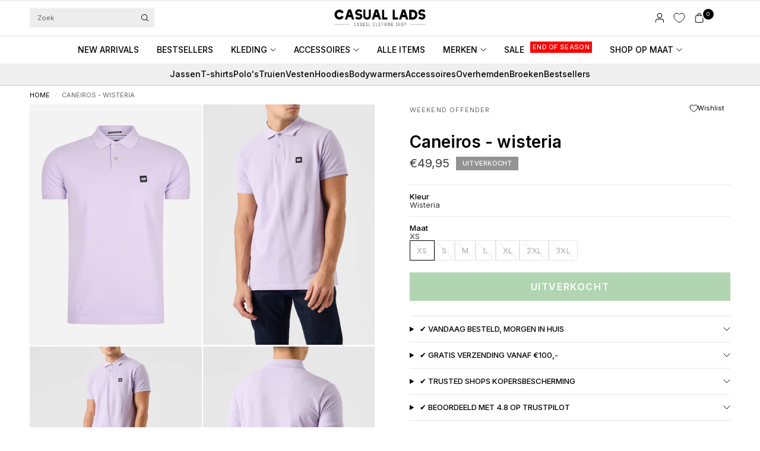

--- FILE ---
content_type: text/html; charset=utf-8
request_url: https://casuallads.nl/products/weekend-offender-ss23-caneiros-wisteria
body_size: 51016
content:
<!doctype html><html class="no-js" lang="nl" dir="ltr">
<head>

    <!-- Google Tag Manager -->
<script>(function(w,d,s,l,i){w[l]=w[l]||[];w[l].push({'gtm.start':
new Date().getTime(),event:'gtm.js'});var f=d.getElementsByTagName(s)[0],
j=d.createElement(s),dl=l!='dataLayer'?'&l='+l:'';j.async=true;j.src=
'https://www.googletagmanager.com/gtm.js?id='+i+dl;f.parentNode.insertBefore(j,f);
})(window,document,'script','dataLayer','GTM-WRFN687');</script>
<!-- End Google Tag Manager -->
  
	<meta charset="utf-8">
	<meta http-equiv="X-UA-Compatible" content="IE=edge,chrome=1">
	<meta name="viewport" content="width=device-width, initial-scale=1, maximum-scale=5, viewport-fit=cover">
	<meta name="theme-color" content="#ffffff">
	<link rel="canonical" href="https://casuallads.nl/products/weekend-offender-ss23-caneiros-wisteria">
	<link rel="preconnect" href="https://cdn.shopify.com" crossorigin>
	<link rel="preload" as="style" href="//casuallads.nl/cdn/shop/t/270/assets/app.css?v=29347945894161537681768105605">
<link rel="preload" as="style" href="//casuallads.nl/cdn/shop/t/270/assets/product.css?v=39875570412958881231763019245">
<link rel="preload" as="image" href="//casuallads.nl/cdn/shop/products/CasualLads56_cdfca372-2cb7-4a4d-89aa-60b77cdba77e.jpg?v=1741784568&width=375" imagesrcset="//casuallads.nl/cdn/shop/products/CasualLads56_cdfca372-2cb7-4a4d-89aa-60b77cdba77e.jpg?v=1741784568&width=375 375w,//casuallads.nl/cdn/shop/products/CasualLads56_cdfca372-2cb7-4a4d-89aa-60b77cdba77e.jpg?v=1741784568&width=640 640w,//casuallads.nl/cdn/shop/products/CasualLads56_cdfca372-2cb7-4a4d-89aa-60b77cdba77e.jpg?v=1741784568&width=960 960w,//casuallads.nl/cdn/shop/products/CasualLads56_cdfca372-2cb7-4a4d-89aa-60b77cdba77e.jpg?v=1741784568&width=1280 1280w" imagesizes="auto">




<link href="//casuallads.nl/cdn/shop/t/270/assets/header.js?v=36357594973058244241762851086" as="script" rel="preload">
<link href="//casuallads.nl/cdn/shop/t/270/assets/vendor.min.js?v=155183056825146248701762851173" as="script" rel="preload">
<link href="//casuallads.nl/cdn/shop/t/270/assets/app.js?v=171856330696062434511762851044" as="script" rel="preload">


<script>
window.lazySizesConfig = window.lazySizesConfig || {};
window.lazySizesConfig.expand = 250;
window.lazySizesConfig.loadMode = 1;
window.lazySizesConfig.loadHidden = false;
</script>


	<link rel="icon" type="image/png" href="//casuallads.nl/cdn/shop/files/Casual_Lads_favicon_wit_64px_630e189b-1ac3-4f01-9b77-505689ad5c3f.webp?crop=center&height=32&v=1725009250&width=32">

	<title>
	Weekend Offender bij Casual Lads - Voor 23:59 besteld is morgen in huis
	</title>

	
	<meta name="description" content="Weekend Offender kleding online kopen? Je doet het bij Casual Lads! T-shirts, Truien, Vesten, Jassen en meer voor een scherpe prijs! Bekijk het aanbod.">
	
<link rel="preconnect" href="https://fonts.shopifycdn.com" crossorigin>

<meta property="og:site_name" content="Casual Lads">
<meta property="og:url" content="https://casuallads.nl/products/weekend-offender-ss23-caneiros-wisteria">
<meta property="og:title" content="Weekend Offender bij Casual Lads - Voor 23:59 besteld is morgen in huis">
<meta property="og:type" content="product">
<meta property="og:description" content="Weekend Offender kleding online kopen? Je doet het bij Casual Lads! T-shirts, Truien, Vesten, Jassen en meer voor een scherpe prijs! Bekijk het aanbod."><meta property="og:image" content="http://casuallads.nl/cdn/shop/products/CasualLads56_cdfca372-2cb7-4a4d-89aa-60b77cdba77e.jpg?v=1741784568">
  <meta property="og:image:secure_url" content="https://casuallads.nl/cdn/shop/products/CasualLads56_cdfca372-2cb7-4a4d-89aa-60b77cdba77e.jpg?v=1741784568">
  <meta property="og:image:width" content="1462">
  <meta property="og:image:height" content="2048"><meta property="og:price:amount" content="49,95">
  <meta property="og:price:currency" content="EUR"><meta name="twitter:card" content="summary_large_image">
<meta name="twitter:title" content="Weekend Offender bij Casual Lads - Voor 23:59 besteld is morgen in huis">
<meta name="twitter:description" content="Weekend Offender kleding online kopen? Je doet het bij Casual Lads! T-shirts, Truien, Vesten, Jassen en meer voor een scherpe prijs! Bekijk het aanbod.">


	<link href="//casuallads.nl/cdn/shop/t/270/assets/app.css?v=29347945894161537681768105605" rel="stylesheet" type="text/css" media="all" />

		<style>
.product-card--badges,
.badge,
.menu-item-badge {
	font-size: 11px;
	font-weight: 500;
 }
</style>

	<style data-shopify>
	@font-face {
  font-family: Inter;
  font-weight: 400;
  font-style: normal;
  font-display: swap;
  src: url("//casuallads.nl/cdn/fonts/inter/inter_n4.b2a3f24c19b4de56e8871f609e73ca7f6d2e2bb9.woff2") format("woff2"),
       url("//casuallads.nl/cdn/fonts/inter/inter_n4.af8052d517e0c9ffac7b814872cecc27ae1fa132.woff") format("woff");
}

@font-face {
  font-family: Inter;
  font-weight: 500;
  font-style: normal;
  font-display: swap;
  src: url("//casuallads.nl/cdn/fonts/inter/inter_n5.d7101d5e168594dd06f56f290dd759fba5431d97.woff2") format("woff2"),
       url("//casuallads.nl/cdn/fonts/inter/inter_n5.5332a76bbd27da00474c136abb1ca3cbbf259068.woff") format("woff");
}

@font-face {
  font-family: Inter;
  font-weight: 600;
  font-style: normal;
  font-display: swap;
  src: url("//casuallads.nl/cdn/fonts/inter/inter_n6.771af0474a71b3797eb38f3487d6fb79d43b6877.woff2") format("woff2"),
       url("//casuallads.nl/cdn/fonts/inter/inter_n6.88c903d8f9e157d48b73b7777d0642925bcecde7.woff") format("woff");
}

@font-face {
  font-family: Inter;
  font-weight: 400;
  font-style: italic;
  font-display: swap;
  src: url("//casuallads.nl/cdn/fonts/inter/inter_i4.feae1981dda792ab80d117249d9c7e0f1017e5b3.woff2") format("woff2"),
       url("//casuallads.nl/cdn/fonts/inter/inter_i4.62773b7113d5e5f02c71486623cf828884c85c6e.woff") format("woff");
}

@font-face {
  font-family: Inter;
  font-weight: 600;
  font-style: italic;
  font-display: swap;
  src: url("//casuallads.nl/cdn/fonts/inter/inter_i6.3bbe0fe1c7ee4f282f9c2e296f3e4401a48cbe19.woff2") format("woff2"),
       url("//casuallads.nl/cdn/fonts/inter/inter_i6.8bea21f57a10d5416ddf685e2c91682ec237876d.woff") format("woff");
}


		@font-face {
  font-family: Inter;
  font-weight: 600;
  font-style: normal;
  font-display: swap;
  src: url("//casuallads.nl/cdn/fonts/inter/inter_n6.771af0474a71b3797eb38f3487d6fb79d43b6877.woff2") format("woff2"),
       url("//casuallads.nl/cdn/fonts/inter/inter_n6.88c903d8f9e157d48b73b7777d0642925bcecde7.woff") format("woff");
}

@font-face {
  font-family: Inter;
  font-weight: 400;
  font-style: normal;
  font-display: swap;
  src: url("//casuallads.nl/cdn/fonts/inter/inter_n4.b2a3f24c19b4de56e8871f609e73ca7f6d2e2bb9.woff2") format("woff2"),
       url("//casuallads.nl/cdn/fonts/inter/inter_n4.af8052d517e0c9ffac7b814872cecc27ae1fa132.woff") format("woff");
}

h1,h2,h3,h4,h5,h6,
	.h1,.h2,.h3,.h4,.h5,.h6,
	.logolink.text-logo,
	.heading-font,
	.h1-xlarge,
	.h1-large,
	.customer-addresses .my-address .address-index {
		font-style: normal;
		font-weight: 600;
		font-family: Inter, sans-serif;
	}
	body,
	.body-font {
		font-style: normal;
		font-weight: 400;
		font-family: Inter, sans-serif;
	}
	:root {
		--mobile-swipe-width: calc(90vw - 30px);
		--font-body-scale: 1.0;
		--font-body-line-height-scale: 1.0;
		--font-body-letter-spacing: 0.0em;
		--font-body-medium-weight: 500;
    --font-body-bold-weight: 600;
		--font-announcement-scale: 1.0;
		--font-heading-scale: 1.0;
		--font-heading-line-height-scale: 1.0;
		--font-heading-line-height-scale-large: 1.1;
		--font-heading-letter-spacing: 0.0em;
		--font-navigation-scale: 1.0;
		--font-product-title-scale: 1.0;
		--font-product-title-line-height-scale: 1.0;
		--button-letter-spacing: 0.1em;

		--bg-body: #ffffff;
		--bg-body-rgb: 255,255,255;
		--bg-body-darken: #f7f7f7;
		--payment-terms-background-color: #ffffff;
		--color-body: #000000;
		--color-body-rgb: 0,0,0;
		--color-border: rgba(var(--color-body-rgb), 0.1);
		--color-accent: #000000;
		--color-accent-rgb: 0,0,0;
		--color-heading: #000000;
		--color-heading-rgb: 0,0,0;
		--color-overlay: #000000;
		--color-overlay-rgb: 0,0,0;

		--shopify-accelerated-checkout-button-block-size: 44px;
		--shopify-accelerated-checkout-inline-alignment: center;
		--shopify-accelerated-checkout-skeleton-animation-duration: 0.25s;

		--color-announcement-bar-text: #ffffff;
		--color-announcement-bar-bg: #000000;

		--color-header-bg: #ffffff;
		--color-header-bg-rgb: 255,255,255;
		--color-header-text: #000000;
		--color-header-text-rgb: 0,0,0;

		--solid-button-background: #3c963d;
		--solid-button-background-hover: #327d33;
		--solid-button-background-accent-hover:  #000000;
		--button-border-radius: 0px;
		--shopify-accelerated-checkout-button-border-radius: 0px;

		--color-price: #3d3d3d;
		--color-price-discounted: #d83f3f;
		--color-star: #ce7979;
		--color-dots: #151515;

		--color-inventory-instock: #3c963d;
		--color-inventory-lowstock: #ff0000;

		--section-spacing-mobile: 20px;
		--section-spacing-desktop: 30px;

		--color-badge-text: #ffffff;
		--color-badge-sold-out: #939393;
		--color-badge-sale: #ff0000;
		
		--color-badge-preorder: #369d65;
		--badge-corner-radius: 0px;

		--color-footer-text: #ffffff;
		--color-footer-text-rgb: 255,255,255;
		--color-footer-bg: #000000;
	}



</style>


	<script>
		window.theme = window.theme || {};
		theme = {
			settings: {
				money_with_currency_format:"€{{amount_with_comma_separator}}",
				cart_drawer:true,
				product_id: 7113484632127,
				animation_easing: 'power1.out'
			},
			routes: {
				root_url: '/',
				cart_url: '/cart',
				cart_add_url: '/cart/add',
				search_url: '/search',
				cart_change_url: '/cart/change',
				cart_update_url: '/cart/update',
				cart_clear_url: '/cart/clear',
				predictive_search_url: '/search/suggest',
			},
			variantStrings: {
        addToCart: `VOEG TOE AAN WINKELWAGEN`,
        soldOut: `Uitverkocht`,
        unavailable: `Niet beschikbaar`,
        preOrder: `Vooruitbestellen`,
      },
			strings: {
				requiresTerms: `U moet akkoord gaan met de algemene voorwaarden van verkoop om af te rekenen`,
				showMore: `Meer tonen`,
				showLess: `Minder tonen`,
				showFilters: `Filters tonen`,
				shippingEstimatorNoResults: `Sorry, we verzenden niet naar uw adres.`,
				shippingEstimatorOneResult: `Er is één verzendtarief voor uw adres:`,
				shippingEstimatorMultipleResults: `Er zijn meerdere verzendtarieven voor uw adres:`,
				shippingEstimatorError: `Er is een of meer fouten opgetreden bij het ophalen van verzendtarieven:`
			}
		};
	</script>
	<script>window.performance && window.performance.mark && window.performance.mark('shopify.content_for_header.start');</script><meta id="shopify-digital-wallet" name="shopify-digital-wallet" content="/25286152/digital_wallets/dialog">
<meta name="shopify-checkout-api-token" content="1d666e79a641bf6ad9081040e6bb7bfe">
<meta id="in-context-paypal-metadata" data-shop-id="25286152" data-venmo-supported="false" data-environment="production" data-locale="nl_NL" data-paypal-v4="true" data-currency="EUR">
<link rel="alternate" hreflang="x-default" href="https://casuallads.nl/products/weekend-offender-ss23-caneiros-wisteria">
<link rel="alternate" hreflang="nl" href="https://casuallads.nl/products/weekend-offender-ss23-caneiros-wisteria">
<link rel="alternate" hreflang="en-MA" href="https://casuallads.com/products/weekend-offender-ss23-caneiros-wisteria">
<link rel="alternate" hreflang="en-AW" href="https://casuallads.com/products/weekend-offender-ss23-caneiros-wisteria">
<link rel="alternate" hreflang="en-CW" href="https://casuallads.com/products/weekend-offender-ss23-caneiros-wisteria">
<link rel="alternate" hreflang="en-DO" href="https://casuallads.com/products/weekend-offender-ss23-caneiros-wisteria">
<link rel="alternate" hreflang="en-AL" href="https://casuallads.com/products/weekend-offender-ss23-caneiros-wisteria">
<link rel="alternate" hreflang="en-AD" href="https://casuallads.com/products/weekend-offender-ss23-caneiros-wisteria">
<link rel="alternate" hreflang="en-BY" href="https://casuallads.com/products/weekend-offender-ss23-caneiros-wisteria">
<link rel="alternate" hreflang="en-BA" href="https://casuallads.com/products/weekend-offender-ss23-caneiros-wisteria">
<link rel="alternate" hreflang="en-BG" href="https://casuallads.com/products/weekend-offender-ss23-caneiros-wisteria">
<link rel="alternate" hreflang="en-HR" href="https://casuallads.com/products/weekend-offender-ss23-caneiros-wisteria">
<link rel="alternate" hreflang="en-CY" href="https://casuallads.com/products/weekend-offender-ss23-caneiros-wisteria">
<link rel="alternate" hreflang="en-CZ" href="https://casuallads.com/products/weekend-offender-ss23-caneiros-wisteria">
<link rel="alternate" hreflang="en-DK" href="https://casuallads.com/products/weekend-offender-ss23-caneiros-wisteria">
<link rel="alternate" hreflang="en-EE" href="https://casuallads.com/products/weekend-offender-ss23-caneiros-wisteria">
<link rel="alternate" hreflang="en-FI" href="https://casuallads.com/products/weekend-offender-ss23-caneiros-wisteria">
<link rel="alternate" hreflang="en-GE" href="https://casuallads.com/products/weekend-offender-ss23-caneiros-wisteria">
<link rel="alternate" hreflang="en-GI" href="https://casuallads.com/products/weekend-offender-ss23-caneiros-wisteria">
<link rel="alternate" hreflang="en-GR" href="https://casuallads.com/products/weekend-offender-ss23-caneiros-wisteria">
<link rel="alternate" hreflang="en-GL" href="https://casuallads.com/products/weekend-offender-ss23-caneiros-wisteria">
<link rel="alternate" hreflang="en-HU" href="https://casuallads.com/products/weekend-offender-ss23-caneiros-wisteria">
<link rel="alternate" hreflang="en-IS" href="https://casuallads.com/products/weekend-offender-ss23-caneiros-wisteria">
<link rel="alternate" hreflang="en-IE" href="https://casuallads.com/products/weekend-offender-ss23-caneiros-wisteria">
<link rel="alternate" hreflang="en-IT" href="https://casuallads.com/products/weekend-offender-ss23-caneiros-wisteria">
<link rel="alternate" hreflang="en-XK" href="https://casuallads.com/products/weekend-offender-ss23-caneiros-wisteria">
<link rel="alternate" hreflang="en-LV" href="https://casuallads.com/products/weekend-offender-ss23-caneiros-wisteria">
<link rel="alternate" hreflang="en-LI" href="https://casuallads.com/products/weekend-offender-ss23-caneiros-wisteria">
<link rel="alternate" hreflang="en-LT" href="https://casuallads.com/products/weekend-offender-ss23-caneiros-wisteria">
<link rel="alternate" hreflang="en-LU" href="https://casuallads.com/products/weekend-offender-ss23-caneiros-wisteria">
<link rel="alternate" hreflang="en-MK" href="https://casuallads.com/products/weekend-offender-ss23-caneiros-wisteria">
<link rel="alternate" hreflang="en-MT" href="https://casuallads.com/products/weekend-offender-ss23-caneiros-wisteria">
<link rel="alternate" hreflang="en-MD" href="https://casuallads.com/products/weekend-offender-ss23-caneiros-wisteria">
<link rel="alternate" hreflang="en-MC" href="https://casuallads.com/products/weekend-offender-ss23-caneiros-wisteria">
<link rel="alternate" hreflang="en-ME" href="https://casuallads.com/products/weekend-offender-ss23-caneiros-wisteria">
<link rel="alternate" hreflang="en-NO" href="https://casuallads.com/products/weekend-offender-ss23-caneiros-wisteria">
<link rel="alternate" hreflang="en-PL" href="https://casuallads.com/products/weekend-offender-ss23-caneiros-wisteria">
<link rel="alternate" hreflang="en-PT" href="https://casuallads.com/products/weekend-offender-ss23-caneiros-wisteria">
<link rel="alternate" hreflang="en-RO" href="https://casuallads.com/products/weekend-offender-ss23-caneiros-wisteria">
<link rel="alternate" hreflang="en-RS" href="https://casuallads.com/products/weekend-offender-ss23-caneiros-wisteria">
<link rel="alternate" hreflang="en-SK" href="https://casuallads.com/products/weekend-offender-ss23-caneiros-wisteria">
<link rel="alternate" hreflang="en-SI" href="https://casuallads.com/products/weekend-offender-ss23-caneiros-wisteria">
<link rel="alternate" hreflang="en-ES" href="https://casuallads.com/products/weekend-offender-ss23-caneiros-wisteria">
<link rel="alternate" hreflang="en-SE" href="https://casuallads.com/products/weekend-offender-ss23-caneiros-wisteria">
<link rel="alternate" hreflang="en-CH" href="https://casuallads.com/products/weekend-offender-ss23-caneiros-wisteria">
<link rel="alternate" hreflang="en-TR" href="https://casuallads.com/products/weekend-offender-ss23-caneiros-wisteria">
<link rel="alternate" hreflang="en-GB" href="https://casuallads.com/products/weekend-offender-ss23-caneiros-wisteria">
<link rel="alternate" hreflang="en-VA" href="https://casuallads.com/products/weekend-offender-ss23-caneiros-wisteria">
<link rel="alternate" hreflang="en-AU" href="https://casuallads.com/products/weekend-offender-ss23-caneiros-wisteria">
<link rel="alternate" hreflang="en-NZ" href="https://casuallads.com/products/weekend-offender-ss23-caneiros-wisteria">
<link rel="alternate" hreflang="en-CA" href="https://casuallads.com/products/weekend-offender-ss23-caneiros-wisteria">
<link rel="alternate" hreflang="en-MX" href="https://casuallads.com/products/weekend-offender-ss23-caneiros-wisteria">
<link rel="alternate" hreflang="en-US" href="https://casuallads.com/products/weekend-offender-ss23-caneiros-wisteria">
<link rel="alternate" hreflang="en-AR" href="https://casuallads.com/products/weekend-offender-ss23-caneiros-wisteria">
<link rel="alternate" hreflang="en-BR" href="https://casuallads.com/products/weekend-offender-ss23-caneiros-wisteria">
<link rel="alternate" hreflang="en-BQ" href="https://casuallads.com/products/weekend-offender-ss23-caneiros-wisteria">
<link rel="alternate" hreflang="de-AT" href="https://casuallads.de/products/weekend-offender-ss23-caneiros-wisteria">
<link rel="alternate" hreflang="de-DE" href="https://casuallads.de/products/weekend-offender-ss23-caneiros-wisteria">
<link rel="alternate" type="application/json+oembed" href="https://casuallads.nl/products/weekend-offender-ss23-caneiros-wisteria.oembed">
<script async="async" src="/checkouts/internal/preloads.js?locale=nl-NL"></script>
<script id="apple-pay-shop-capabilities" type="application/json">{"shopId":25286152,"countryCode":"NL","currencyCode":"EUR","merchantCapabilities":["supports3DS"],"merchantId":"gid:\/\/shopify\/Shop\/25286152","merchantName":"Casual Lads","requiredBillingContactFields":["postalAddress","email"],"requiredShippingContactFields":["postalAddress","email"],"shippingType":"shipping","supportedNetworks":["visa","maestro","masterCard","amex"],"total":{"type":"pending","label":"Casual Lads","amount":"1.00"},"shopifyPaymentsEnabled":true,"supportsSubscriptions":true}</script>
<script id="shopify-features" type="application/json">{"accessToken":"1d666e79a641bf6ad9081040e6bb7bfe","betas":["rich-media-storefront-analytics"],"domain":"casuallads.nl","predictiveSearch":true,"shopId":25286152,"locale":"nl"}</script>
<script>var Shopify = Shopify || {};
Shopify.shop = "casual-lads.myshopify.com";
Shopify.locale = "nl";
Shopify.currency = {"active":"EUR","rate":"1.0"};
Shopify.country = "NL";
Shopify.theme = {"name":"Theme Develop V2","id":182470443342,"schema_name":"Ascension","schema_version":"2.1.0","theme_store_id":3223,"role":"main"};
Shopify.theme.handle = "null";
Shopify.theme.style = {"id":null,"handle":null};
Shopify.cdnHost = "casuallads.nl/cdn";
Shopify.routes = Shopify.routes || {};
Shopify.routes.root = "/";</script>
<script type="module">!function(o){(o.Shopify=o.Shopify||{}).modules=!0}(window);</script>
<script>!function(o){function n(){var o=[];function n(){o.push(Array.prototype.slice.apply(arguments))}return n.q=o,n}var t=o.Shopify=o.Shopify||{};t.loadFeatures=n(),t.autoloadFeatures=n()}(window);</script>
<script id="shop-js-analytics" type="application/json">{"pageType":"product"}</script>
<script defer="defer" async type="module" src="//casuallads.nl/cdn/shopifycloud/shop-js/modules/v2/client.init-shop-cart-sync_BHF27ruw.nl.esm.js"></script>
<script defer="defer" async type="module" src="//casuallads.nl/cdn/shopifycloud/shop-js/modules/v2/chunk.common_Dwaf6e9K.esm.js"></script>
<script type="module">
  await import("//casuallads.nl/cdn/shopifycloud/shop-js/modules/v2/client.init-shop-cart-sync_BHF27ruw.nl.esm.js");
await import("//casuallads.nl/cdn/shopifycloud/shop-js/modules/v2/chunk.common_Dwaf6e9K.esm.js");

  window.Shopify.SignInWithShop?.initShopCartSync?.({"fedCMEnabled":true,"windoidEnabled":true});

</script>
<script>(function() {
  var isLoaded = false;
  function asyncLoad() {
    if (isLoaded) return;
    isLoaded = true;
    var urls = ["https:\/\/ecommplugins-scripts.trustpilot.com\/v2.1\/js\/header.min.js?settings=eyJrZXkiOiJlcG1RejJyZjRyUVhsd09SIiwicyI6Im5vbmUifQ==\u0026v=2.5\u0026shop=casual-lads.myshopify.com","https:\/\/ecommplugins-trustboxsettings.trustpilot.com\/casual-lads.myshopify.com.js?settings=1629975189708\u0026shop=casual-lads.myshopify.com","https:\/\/widget.trustpilot.com\/bootstrap\/v5\/tp.widget.sync.bootstrap.min.js?shop=casual-lads.myshopify.com","https:\/\/d26ky332zktp97.cloudfront.net\/shops\/b86xHhiR5XJiQNx96\/colibrius-m.js?shop=casual-lads.myshopify.com","https:\/\/tseish-app.connect.trustedshops.com\/esc.js?apiBaseUrl=aHR0cHM6Ly90c2Vpc2gtYXBwLmNvbm5lY3QudHJ1c3RlZHNob3BzLmNvbQ==\u0026instanceId=Y2FzdWFsLWxhZHMubXlzaG9waWZ5LmNvbQ==\u0026shop=casual-lads.myshopify.com","\/\/cdn.app.metorik.com\/js\/shopify\/mtk.js?shop=casual-lads.myshopify.com"];
    for (var i = 0; i < urls.length; i++) {
      var s = document.createElement('script');
      s.type = 'text/javascript';
      s.async = true;
      s.src = urls[i];
      var x = document.getElementsByTagName('script')[0];
      x.parentNode.insertBefore(s, x);
    }
  };
  if(window.attachEvent) {
    window.attachEvent('onload', asyncLoad);
  } else {
    window.addEventListener('load', asyncLoad, false);
  }
})();</script>
<script id="__st">var __st={"a":25286152,"offset":3600,"reqid":"bec5b8f3-c4e8-433e-9084-d06399fd70af-1768831945","pageurl":"casuallads.nl\/products\/weekend-offender-ss23-caneiros-wisteria","u":"2e7a52aa9272","p":"product","rtyp":"product","rid":7113484632127};</script>
<script>window.ShopifyPaypalV4VisibilityTracking = true;</script>
<script id="captcha-bootstrap">!function(){'use strict';const t='contact',e='account',n='new_comment',o=[[t,t],['blogs',n],['comments',n],[t,'customer']],c=[[e,'customer_login'],[e,'guest_login'],[e,'recover_customer_password'],[e,'create_customer']],r=t=>t.map((([t,e])=>`form[action*='/${t}']:not([data-nocaptcha='true']) input[name='form_type'][value='${e}']`)).join(','),a=t=>()=>t?[...document.querySelectorAll(t)].map((t=>t.form)):[];function s(){const t=[...o],e=r(t);return a(e)}const i='password',u='form_key',d=['recaptcha-v3-token','g-recaptcha-response','h-captcha-response',i],f=()=>{try{return window.sessionStorage}catch{return}},m='__shopify_v',_=t=>t.elements[u];function p(t,e,n=!1){try{const o=window.sessionStorage,c=JSON.parse(o.getItem(e)),{data:r}=function(t){const{data:e,action:n}=t;return t[m]||n?{data:e,action:n}:{data:t,action:n}}(c);for(const[e,n]of Object.entries(r))t.elements[e]&&(t.elements[e].value=n);n&&o.removeItem(e)}catch(o){console.error('form repopulation failed',{error:o})}}const l='form_type',E='cptcha';function T(t){t.dataset[E]=!0}const w=window,h=w.document,L='Shopify',v='ce_forms',y='captcha';let A=!1;((t,e)=>{const n=(g='f06e6c50-85a8-45c8-87d0-21a2b65856fe',I='https://cdn.shopify.com/shopifycloud/storefront-forms-hcaptcha/ce_storefront_forms_captcha_hcaptcha.v1.5.2.iife.js',D={infoText:'Beschermd door hCaptcha',privacyText:'Privacy',termsText:'Voorwaarden'},(t,e,n)=>{const o=w[L][v],c=o.bindForm;if(c)return c(t,g,e,D).then(n);var r;o.q.push([[t,g,e,D],n]),r=I,A||(h.body.append(Object.assign(h.createElement('script'),{id:'captcha-provider',async:!0,src:r})),A=!0)});var g,I,D;w[L]=w[L]||{},w[L][v]=w[L][v]||{},w[L][v].q=[],w[L][y]=w[L][y]||{},w[L][y].protect=function(t,e){n(t,void 0,e),T(t)},Object.freeze(w[L][y]),function(t,e,n,w,h,L){const[v,y,A,g]=function(t,e,n){const i=e?o:[],u=t?c:[],d=[...i,...u],f=r(d),m=r(i),_=r(d.filter((([t,e])=>n.includes(e))));return[a(f),a(m),a(_),s()]}(w,h,L),I=t=>{const e=t.target;return e instanceof HTMLFormElement?e:e&&e.form},D=t=>v().includes(t);t.addEventListener('submit',(t=>{const e=I(t);if(!e)return;const n=D(e)&&!e.dataset.hcaptchaBound&&!e.dataset.recaptchaBound,o=_(e),c=g().includes(e)&&(!o||!o.value);(n||c)&&t.preventDefault(),c&&!n&&(function(t){try{if(!f())return;!function(t){const e=f();if(!e)return;const n=_(t);if(!n)return;const o=n.value;o&&e.removeItem(o)}(t);const e=Array.from(Array(32),(()=>Math.random().toString(36)[2])).join('');!function(t,e){_(t)||t.append(Object.assign(document.createElement('input'),{type:'hidden',name:u})),t.elements[u].value=e}(t,e),function(t,e){const n=f();if(!n)return;const o=[...t.querySelectorAll(`input[type='${i}']`)].map((({name:t})=>t)),c=[...d,...o],r={};for(const[a,s]of new FormData(t).entries())c.includes(a)||(r[a]=s);n.setItem(e,JSON.stringify({[m]:1,action:t.action,data:r}))}(t,e)}catch(e){console.error('failed to persist form',e)}}(e),e.submit())}));const S=(t,e)=>{t&&!t.dataset[E]&&(n(t,e.some((e=>e===t))),T(t))};for(const o of['focusin','change'])t.addEventListener(o,(t=>{const e=I(t);D(e)&&S(e,y())}));const B=e.get('form_key'),M=e.get(l),P=B&&M;t.addEventListener('DOMContentLoaded',(()=>{const t=y();if(P)for(const e of t)e.elements[l].value===M&&p(e,B);[...new Set([...A(),...v().filter((t=>'true'===t.dataset.shopifyCaptcha))])].forEach((e=>S(e,t)))}))}(h,new URLSearchParams(w.location.search),n,t,e,['guest_login'])})(!0,!0)}();</script>
<script integrity="sha256-4kQ18oKyAcykRKYeNunJcIwy7WH5gtpwJnB7kiuLZ1E=" data-source-attribution="shopify.loadfeatures" defer="defer" src="//casuallads.nl/cdn/shopifycloud/storefront/assets/storefront/load_feature-a0a9edcb.js" crossorigin="anonymous"></script>
<script data-source-attribution="shopify.dynamic_checkout.dynamic.init">var Shopify=Shopify||{};Shopify.PaymentButton=Shopify.PaymentButton||{isStorefrontPortableWallets:!0,init:function(){window.Shopify.PaymentButton.init=function(){};var t=document.createElement("script");t.src="https://casuallads.nl/cdn/shopifycloud/portable-wallets/latest/portable-wallets.nl.js",t.type="module",document.head.appendChild(t)}};
</script>
<script data-source-attribution="shopify.dynamic_checkout.buyer_consent">
  function portableWalletsHideBuyerConsent(e){var t=document.getElementById("shopify-buyer-consent"),n=document.getElementById("shopify-subscription-policy-button");t&&n&&(t.classList.add("hidden"),t.setAttribute("aria-hidden","true"),n.removeEventListener("click",e))}function portableWalletsShowBuyerConsent(e){var t=document.getElementById("shopify-buyer-consent"),n=document.getElementById("shopify-subscription-policy-button");t&&n&&(t.classList.remove("hidden"),t.removeAttribute("aria-hidden"),n.addEventListener("click",e))}window.Shopify?.PaymentButton&&(window.Shopify.PaymentButton.hideBuyerConsent=portableWalletsHideBuyerConsent,window.Shopify.PaymentButton.showBuyerConsent=portableWalletsShowBuyerConsent);
</script>
<script data-source-attribution="shopify.dynamic_checkout.cart.bootstrap">document.addEventListener("DOMContentLoaded",(function(){function t(){return document.querySelector("shopify-accelerated-checkout-cart, shopify-accelerated-checkout")}if(t())Shopify.PaymentButton.init();else{new MutationObserver((function(e,n){t()&&(Shopify.PaymentButton.init(),n.disconnect())})).observe(document.body,{childList:!0,subtree:!0})}}));
</script>
<link id="shopify-accelerated-checkout-styles" rel="stylesheet" media="screen" href="https://casuallads.nl/cdn/shopifycloud/portable-wallets/latest/accelerated-checkout-backwards-compat.css" crossorigin="anonymous">
<style id="shopify-accelerated-checkout-cart">
        #shopify-buyer-consent {
  margin-top: 1em;
  display: inline-block;
  width: 100%;
}

#shopify-buyer-consent.hidden {
  display: none;
}

#shopify-subscription-policy-button {
  background: none;
  border: none;
  padding: 0;
  text-decoration: underline;
  font-size: inherit;
  cursor: pointer;
}

#shopify-subscription-policy-button::before {
  box-shadow: none;
}

      </style>

<script>window.performance && window.performance.mark && window.performance.mark('shopify.content_for_header.end');</script> <!-- Header hook for plugins -->

	<script>document.documentElement.className = document.documentElement.className.replace('no-js', 'js');</script>
	
<!-- BEGIN app block: shopify://apps/geo-pro-geolocation/blocks/geopro/16fc5313-7aee-4e90-ac95-f50fc7c8b657 --><!-- This snippet is used to load Geo:Pro data on the storefront -->
<meta class='geo-ip' content='[base64]'>
<!-- This snippet initializes the plugin -->
<script async>
  try {
    const loadGeoPro=()=>{let e=e=>{if(!e||e.isCrawler||"success"!==e.message){window.geopro_cancel="1";return}let o=e.isAdmin?"el-geoip-location-admin":"el-geoip-location",s=Date.now()+864e5;localStorage.setItem(o,JSON.stringify({value:e.data,expires:s})),e.isAdmin&&localStorage.setItem("el-geoip-admin",JSON.stringify({value:"1",expires:s}))},o=new XMLHttpRequest;o.open("GET","https://geo.geoproapp.com?x-api-key=91e359ab7-2b63-539e-1de2-c4bf731367a7",!0),o.responseType="json",o.onload=()=>e(200===o.status?o.response:null),o.send()},load=!["el-geoip-location-admin","el-geoip-location"].some(e=>{try{let o=JSON.parse(localStorage.getItem(e));return o&&o.expires>Date.now()}catch(s){return!1}});load&&loadGeoPro();
  } catch(e) {
    console.warn('Geo:Pro error', e);
    window.geopro_cancel = '1';
  }
</script>
<script src="https://cdn.shopify.com/extensions/019b746b-26da-7a64-a671-397924f34f11/easylocation-195/assets/easylocation-storefront.min.js" type="text/javascript" async></script>


<!-- END app block --><!-- BEGIN app block: shopify://apps/klaviyo-email-marketing-sms/blocks/klaviyo-onsite-embed/2632fe16-c075-4321-a88b-50b567f42507 -->












  <script async src="https://static.klaviyo.com/onsite/js/WSLNqj/klaviyo.js?company_id=WSLNqj"></script>
  <script>!function(){if(!window.klaviyo){window._klOnsite=window._klOnsite||[];try{window.klaviyo=new Proxy({},{get:function(n,i){return"push"===i?function(){var n;(n=window._klOnsite).push.apply(n,arguments)}:function(){for(var n=arguments.length,o=new Array(n),w=0;w<n;w++)o[w]=arguments[w];var t="function"==typeof o[o.length-1]?o.pop():void 0,e=new Promise((function(n){window._klOnsite.push([i].concat(o,[function(i){t&&t(i),n(i)}]))}));return e}}})}catch(n){window.klaviyo=window.klaviyo||[],window.klaviyo.push=function(){var n;(n=window._klOnsite).push.apply(n,arguments)}}}}();</script>

  
    <script id="viewed_product">
      if (item == null) {
        var _learnq = _learnq || [];

        var MetafieldReviews = null
        var MetafieldYotpoRating = null
        var MetafieldYotpoCount = null
        var MetafieldLooxRating = null
        var MetafieldLooxCount = null
        var okendoProduct = null
        var okendoProductReviewCount = null
        var okendoProductReviewAverageValue = null
        try {
          // The following fields are used for Customer Hub recently viewed in order to add reviews.
          // This information is not part of __kla_viewed. Instead, it is part of __kla_viewed_reviewed_items
          MetafieldReviews = {};
          MetafieldYotpoRating = null
          MetafieldYotpoCount = null
          MetafieldLooxRating = null
          MetafieldLooxCount = null

          okendoProduct = null
          // If the okendo metafield is not legacy, it will error, which then requires the new json formatted data
          if (okendoProduct && 'error' in okendoProduct) {
            okendoProduct = null
          }
          okendoProductReviewCount = okendoProduct ? okendoProduct.reviewCount : null
          okendoProductReviewAverageValue = okendoProduct ? okendoProduct.reviewAverageValue : null
        } catch (error) {
          console.error('Error in Klaviyo onsite reviews tracking:', error);
        }

        var item = {
          Name: "Caneiros - wisteria",
          ProductID: 7113484632127,
          Categories: ["'sale26'","Kleding","Polos (intern)","Zomer"],
          ImageURL: "https://casuallads.nl/cdn/shop/products/CasualLads56_cdfca372-2cb7-4a4d-89aa-60b77cdba77e_grande.jpg?v=1741784568",
          URL: "https://casuallads.nl/products/weekend-offender-ss23-caneiros-wisteria",
          Brand: "Weekend Offender",
          Price: "€49,95",
          Value: "49,95",
          CompareAtPrice: "€0,00"
        };
        _learnq.push(['track', 'Viewed Product', item]);
        _learnq.push(['trackViewedItem', {
          Title: item.Name,
          ItemId: item.ProductID,
          Categories: item.Categories,
          ImageUrl: item.ImageURL,
          Url: item.URL,
          Metadata: {
            Brand: item.Brand,
            Price: item.Price,
            Value: item.Value,
            CompareAtPrice: item.CompareAtPrice
          },
          metafields:{
            reviews: MetafieldReviews,
            yotpo:{
              rating: MetafieldYotpoRating,
              count: MetafieldYotpoCount,
            },
            loox:{
              rating: MetafieldLooxRating,
              count: MetafieldLooxCount,
            },
            okendo: {
              rating: okendoProductReviewAverageValue,
              count: okendoProductReviewCount,
            }
          }
        }]);
      }
    </script>
  




  <script>
    window.klaviyoReviewsProductDesignMode = false
  </script>







<!-- END app block --><!-- BEGIN app block: shopify://apps/analyzify-ga4-ads-tracking/blocks/app-embed-v4/69637cfd-dd6f-4511-aa97-7037cfb5515c -->


<!-- BEGIN app snippet: an_analyzify_settings -->







<script defer>
  // AN_ANALYZIFY_SETTINGS
  (() => {
    try {
      const startTime = performance.now();
      window.analyzify = window.analyzify || {};
  
      window.analyzify.log = (t, groupName, nestedGroupName) => {
        try {
          const styles = {
            default: 'color:#fff;background:#413389;',
            an_analyzify: 'color:#fff;background:#1f77b4;', 
            an_analyzify_settings: 'color:#fff;background:#ff7f0e;', 
            an_fb: 'color:#fff;background:#2ca02c;', 
            an_criteo: 'color:#fff;background:#d62728;', 
            an_bing: 'color:#fff;background:#9467bd;', 
            an_clarity: 'color:#fff;background:#8c564b;', 
            an_hotjar: 'color:#fff;background:#8c564b;', 
            an_gtm: 'color:#fff;background:#e377c2;', 
            an_klaviyo: 'color:#fff;background:#7f7f7f;', 
            an_pinterest: 'color:#fff;background:#bcbd22;', 
            an_rebuy: 'color:#fff;background:#17becf;', 
            an_tiktok: 'color:#fff;background:#ffbb78;', 
            an_x: 'color:#fff;background:#98df8a;', 
            an_consent: 'color:#fff;background:#ff9896;' 
          };

          if (window.analyzify.logging && t != null) {
            const style = styles[groupName] || styles['default'];
            console.log(`%c[${groupName || 'Analyzify'}]${nestedGroupName ? ` ${nestedGroupName}` : ''}`, style, t);
            analyzify.logs.push(t);
            if (analyzify?.stopAtLog) {
              debugger;
            }
          }
        } catch (error) {
          console.error("Error processing analyzify settings:", error);
        }
      }

      (() => {
        try {
          window.analyzify = {
            ...window.analyzify,
            logging: "" == "true",
            logs: [],
            testing_environment: false,
            consent_version: null,
            initial_load: {},
            variant_changed_with_view_item: false,
            chunk_size: 25,
            properties: {
              GTM: {
                status: true,
                id: "",
                multiple_view_item_list: false,
                feed_country: "",
                feed_region: "",
                feed_language: "",
                merchant_id: "",
                enhanced_params: true,
                replace_session_id: false,
                replace_gclid: false,
                variant_changed: true,
                generate_lead: true,
              },
              GADS: {
                status:false, 
                conversion_linker:false, 
                allow_ad_personalization_signals:false,
                ads_data_redaction:false,
                url_passthrough:false,
                primary: {
                  status:false,
                  id: "",
                  feed_country: "NL",
                  feed_region: "NL",
                  merchant_id: "",
                  feed_language: "",
                  product_id_format: "product_sku", 
                  replace_session_id:false,
                  replace_gclid:false,
                  remarketing: {
                    status:false,
                    gads_remarketing_id_format: "product_sku",
                    events: { 
                      view_item_list: false, 
                      view_item: false,
                      add_to_cart: false,
                      remove_from_cart: false,
                      begin_checkout: false,
                      purchase: false,
                      generate_lead: false,
                    }
                  },
                  conversions: {
                    view_item: {
                        status: false,
                        value: "",
                    },
                    add_to_cart: {
                        status: false,
                        value: "",
                    },
                    begin_checkout: {
                        status: false,
                        value: "",
                    },
                    purchase: {
                        status: false,
                        value: "",
                    },
                    generate_lead: {
                      status: false,
                      value: "",
                    }
                  }
                },
                secondary: {
                  status: false,
                  id: "",
                  feed_country: "",
                  feed_region: "",
                  merchant_id: "",
                  feed_language: "",
                  product_id_format: "product_sku",
                  remarketing: {
                    gads_remarketing_id_format: "product_sku",
                    status: false,
                    events: {
                      view_item_list: false,
                      view_item: false,
                      add_to_cart: false,
                      remove_from_cart: false,
                      begin_checkout: false,
                      purchase: false,
                      generate_lead: false,
                    }
                  },
                  conversions: {
                    view_item: {
                      status: false,
                      value: "",
                    },
                    add_to_cart:{
                      status: false,
                      value: "",
                    },
                    begin_checkout:{
                      status: false,
                      value: "",
                    },
                    purchase:{
                      status: false,
                      value: "",
                    },
                    generate_lead: {
                      status: false,
                      value: "",
                    }
                  }
                }
              },
              GA4: {
                status: false,
                multiple_view_item_list: false,
                enhanced_params: true,
                all_forms: false,
                primary: {
                  status: false,
                  id: "",
                  product_id_format: "product_sku",
                  replace_session_id: false,
                  events: {
                    variant_changed: true,
                    view_item_list: false,
                    select_item: false,
                    nav_click: false,
                    view_item: false,
                    add_to_cart: false,
                    add_to_wishlist: false,
                    view_cart: false,
                    remove_from_cart: false,
                    begin_checkout: false,
                    purchase: false,
                    generate_lead: true,
                    page_404: true,
                  }
                },
                secondary: {
                  status: false,
                  id: "",
                  product_id_format: "product_sku",
                  replace_session_id: false,
                  events: {
                      variant_changed: true,
                      view_item_list: false,
                      select_item: false,
                      nav_click: false,
                      view_item: false,
                      add_to_cart: false,
                      add_to_wishlist: false,
                      view_cart: false,
                      remove_from_cart: false,
                      begin_checkout: false,
                      purchase: false,
                      generate_lead: true, // @check & set: false
                      page_404: true,
                  }
                } 
              },
              X: {
                status: false,
                id:"",
                product_id_format: "product_sku",
                events:{
                    page_view: "",
                    add_to_cart: "",
                    begin_checkout: "",
                    search: ""
                }
              },
              BING: {
                status: false,
                id: "",
                product_id_format: "product_sku",
                events: {
                    home: true,
                    view_item: true,
                    view_item_list: true,
                    view_cart: true,
                    search: true,
                    add_to_cart: false,
                    begin_checkout: false,
                    purchase: false
                }
              },
              FACEBOOK: {
                status: false,
                all_forms: false,
                primary: {
                    status: false,
                    id: "",
                    product_id_format: "",
                    events: {
                        view_content: false,
                        view_collection: true,
                        search: false,
                        add_to_cart: false,
                        add_to_wishlist: false,
                        view_cart: true,
                        initiate_checkout: false,
                        add_payment_info: false,
                        generate_lead: true,
                        purchase: false,
                    }
                },
                secondary: {
                    status: false,
                    id: "",
                    product_id_format: "",
                    events: {
                        view_content: false,
                        view_collection: true,
                        search: false,
                        add_to_cart: false,
                        add_to_wishlist: false,
                        view_cart: true,
                        initiate_checkout: false,
                        add_payment_info: false,
                        generate_lead: true,
                        purchase: false,
                    }
                }
              },
              SERVERSIDE: {
                store_id: null,
                status: false,
                measurement_id: null,
                datalayer: false,
                endpoint: 'https://analyzifycdn.com/collect',
                testEndpoint: 'https://stag.analyzifycdn.com/collect', 
                azfy_attribution: 'dual',
                shop_domain: "casuallads.nl",
                all_forms: false,
                events: {
                    add_to_cart: false,
                    view_item: true,
                    page_view: true,
                    begin_checkout: false,
                    search: true,
                    generate_lead: true,
                },
                sendCartUpdateDebug: false,
              },
              PINTEREST:{
                status: false,
                id: "",
                product_id_format: "product_sku",
                events:{
                    view_item_list: false,
                    view_item: false,
                    add_to_cart: false,
                    purchase: false,
                }
              },
              CRITEO:{
                status: false,
                id: "",
                product_id_format: "product_sku",
                events:{
                    view_item_list: false,
                    view_item: false,
                    add_to_cart: false,
                    view_cart: false,
                    purchase: false,
                }
              },
              CLARITY:{
                status: false,
                id: "",
                events: {
                  view_item: false,
                  view_item_list: false,
                  view_cart: false,
                  add_to_cart: false,
                  add_to_wishlist: false,
                  remove_from_cart: false,
                  begin_checkout: false,
                  search: false,
                }
              },
              HOTJAR:{
                status: false,
                id: "",
                events: {
                  view_item: false,
                  view_item_list: false,
                  view_cart: false,
                  add_to_cart: false,
                  add_to_wishlist: false,
                  remove_from_cart: false,
                  begin_checkout: false,
                  search: false,
                }
              },             
              SNAPCHAT:{
                status: false,
                id: "",
                events: {
                  view_item: false,
                  add_to_cart: false,
                  initiate_checkout: false,
                },
                product_id_format: "product_sku",
              },
              KLAVIYO:{
                status: false,
                id: "",
                product_id_format: "product_sku",
                events:{
                    subscribe: false, // did not seem to be defined in the settings
                    view_item_list: false,
                    view_item: false,
                    add_to_cart: false,
                    add_to_wishlist: true,
                    begin_checkout: false,
                    search: false,
                    purchase: false, // did not seem to be defined in the settings
                }
              },
              
              TIKTOK:{
                status: false,
                id: "",
                product_id_format: "product_sku",
                all_forms: false,
                events:{
                    view_item: false,
                    add_to_cart: false,
                    begin_checkout: false,
                    search: false,
                    purchase: false,
                    generate_lead: true,
                }
              }
            },
            send_unhashed_email: false,
            hide_raw_userdata: false,
            feed_region: 'NL',
            feed_country: 'NL',
            debug_mode: false,
            rebuy_atc_rfc: false,
            pageFly: false,
            user_id_format: "cid",
            send_user_id: true,
            addedProduct: null
          }
        } catch (error) {
          console.error("Error processing analyzify settings:", error);
        }
      })();

      window.analyzify_custom_classes = 'null';
      window.analyzify_measurement_id = '';
      window.analyzify_measurement_id_v3 = 'G-NV7FLK2HK6';
      window.analyzify.gtag_config = {};

      // @check
      window.collection_sku_list = [
        
      ];

      window.analyzify.cart_attributes = null;
      window.analyzify.eventId = null;
      window.analyzify.cart_id = null;
      window.analyzify.sh_info_obj = {};

      // @check
      const orders = [
        
      ];
      // @check
      const totalOrderPrice = orders.reduce((acc, price) => acc + price, 0);

      window.analyzify.shopify_customer  = {
        
        type: 'visitor',
        
      };

      // @check
      window.analyzify.shopify_template = 'product';

      (() => {
        try {
          
            window.analyzify.getProductObj = (() => {
              try {
                return {
                  product: {"id":7113484632127,"title":"Caneiros - wisteria","handle":"weekend-offender-ss23-caneiros-wisteria","description":"\u003cspan data-mce-fragment=\"1\"\u003eDe Caneiros polo van Weekend Offender is te dragen in ieder seizoen. Het logo van Weekend Offender is subtiel verwerkt op de linkerborst. Daarnaast hebben de knopen een contrasterende kleur. Door het strakke design is deze polo onmisbaar in jouw kledingkast!\u003c\/span\u003e","published_at":"2023-02-27T14:36:09+01:00","created_at":"2023-01-05T16:16:28+01:00","vendor":"Weekend Offender","type":"Polo's","tags":["2023-Q1-Q2","50off","aw23finalsale50","aw23sale40","bovenkleding","crazydays40%","crazydays40%change","finalsale","kleding","no-tag-0308","onder-60","polo's","polo-feed-sale","polos-longsleeve-polos","POSS23 01","sale26","sale40final","salenaar20","salenaar30","saleupdate25","ss23sale","ss23salenaar30","t-shirts-en-polos","voorraad","zomer"],"price":4995,"price_min":4995,"price_max":4995,"available":false,"price_varies":false,"compare_at_price":null,"compare_at_price_min":0,"compare_at_price_max":0,"compare_at_price_varies":false,"variants":[{"id":39960207884351,"title":"Wisteria \/ XS","option1":"Wisteria","option2":"XS","option3":null,"sku":null,"requires_shipping":true,"taxable":true,"featured_image":null,"available":false,"name":"Caneiros - wisteria - Wisteria \/ XS","public_title":"Wisteria \/ XS","options":["Wisteria","XS"],"price":4995,"weight":0,"compare_at_price":null,"inventory_quantity":0,"inventory_management":"shopify","inventory_policy":"deny","barcode":null,"requires_selling_plan":false,"selling_plan_allocations":[]},{"id":39960207917119,"title":"Wisteria \/ S","option1":"Wisteria","option2":"S","option3":null,"sku":"5056654113141","requires_shipping":true,"taxable":true,"featured_image":null,"available":false,"name":"Caneiros - wisteria - Wisteria \/ S","public_title":"Wisteria \/ S","options":["Wisteria","S"],"price":4995,"weight":0,"compare_at_price":null,"inventory_quantity":0,"inventory_management":"shopify","inventory_policy":"deny","barcode":null,"requires_selling_plan":false,"selling_plan_allocations":[]},{"id":39960207949887,"title":"Wisteria \/ M","option1":"Wisteria","option2":"M","option3":null,"sku":"5056654113158","requires_shipping":true,"taxable":true,"featured_image":null,"available":false,"name":"Caneiros - wisteria - Wisteria \/ M","public_title":"Wisteria \/ M","options":["Wisteria","M"],"price":4995,"weight":0,"compare_at_price":null,"inventory_quantity":0,"inventory_management":"shopify","inventory_policy":"deny","barcode":null,"requires_selling_plan":false,"selling_plan_allocations":[]},{"id":39960207982655,"title":"Wisteria \/ L","option1":"Wisteria","option2":"L","option3":null,"sku":"5056654113165","requires_shipping":true,"taxable":true,"featured_image":null,"available":false,"name":"Caneiros - wisteria - Wisteria \/ L","public_title":"Wisteria \/ L","options":["Wisteria","L"],"price":4995,"weight":0,"compare_at_price":null,"inventory_quantity":0,"inventory_management":"shopify","inventory_policy":"deny","barcode":null,"requires_selling_plan":false,"selling_plan_allocations":[]},{"id":39960208015423,"title":"Wisteria \/ XL","option1":"Wisteria","option2":"XL","option3":null,"sku":"5056654113172","requires_shipping":true,"taxable":true,"featured_image":null,"available":false,"name":"Caneiros - wisteria - Wisteria \/ XL","public_title":"Wisteria \/ XL","options":["Wisteria","XL"],"price":4995,"weight":0,"compare_at_price":null,"inventory_quantity":0,"inventory_management":"shopify","inventory_policy":"deny","barcode":null,"requires_selling_plan":false,"selling_plan_allocations":[]},{"id":39960208048191,"title":"Wisteria \/ 2XL","option1":"Wisteria","option2":"2XL","option3":null,"sku":"5056654113189","requires_shipping":true,"taxable":true,"featured_image":null,"available":false,"name":"Caneiros - wisteria - Wisteria \/ 2XL","public_title":"Wisteria \/ 2XL","options":["Wisteria","2XL"],"price":4995,"weight":0,"compare_at_price":null,"inventory_quantity":0,"inventory_management":"shopify","inventory_policy":"deny","barcode":null,"requires_selling_plan":false,"selling_plan_allocations":[]},{"id":39960208080959,"title":"Wisteria \/ 3XL","option1":"Wisteria","option2":"3XL","option3":null,"sku":"5056654113196","requires_shipping":true,"taxable":true,"featured_image":null,"available":false,"name":"Caneiros - wisteria - Wisteria \/ 3XL","public_title":"Wisteria \/ 3XL","options":["Wisteria","3XL"],"price":4995,"weight":0,"compare_at_price":null,"inventory_quantity":0,"inventory_management":"shopify","inventory_policy":"deny","barcode":null,"requires_selling_plan":false,"selling_plan_allocations":[]}],"images":["\/\/casuallads.nl\/cdn\/shop\/products\/CasualLads56_cdfca372-2cb7-4a4d-89aa-60b77cdba77e.jpg?v=1741784568","\/\/casuallads.nl\/cdn\/shop\/products\/POSS23-01-CANEIROS-WISTERIA-4172.jpg?v=1741784568","\/\/casuallads.nl\/cdn\/shop\/products\/POSS23-01-CANEIROS-WISTERIA-4171.jpg?v=1741784568","\/\/casuallads.nl\/cdn\/shop\/products\/POSS23-01-CANEIROS-WISTERIA-4175.jpg?v=1741784568","\/\/casuallads.nl\/cdn\/shop\/products\/POSS23-01-CANEIROS-WSITERIA-1566.jpg?v=1741784568","\/\/casuallads.nl\/cdn\/shop\/products\/POSS23-01-CANEIROS-WSITERIA-1567.jpg?v=1741784568"],"featured_image":"\/\/casuallads.nl\/cdn\/shop\/products\/CasualLads56_cdfca372-2cb7-4a4d-89aa-60b77cdba77e.jpg?v=1741784568","options":["Kleur","Maat"],"media":[{"alt":"Weekend Offender Polo's  Caneiros - wisteria ","id":23131386019903,"position":1,"preview_image":{"aspect_ratio":0.714,"height":2048,"width":1462,"src":"\/\/casuallads.nl\/cdn\/shop\/products\/CasualLads56_cdfca372-2cb7-4a4d-89aa-60b77cdba77e.jpg?v=1741784568"},"aspect_ratio":0.714,"height":2048,"media_type":"image","src":"\/\/casuallads.nl\/cdn\/shop\/products\/CasualLads56_cdfca372-2cb7-4a4d-89aa-60b77cdba77e.jpg?v=1741784568","width":1462},{"alt":"Weekend Offender Polo's  Caneiros - wisteria ","id":23070219796543,"position":2,"preview_image":{"aspect_ratio":0.714,"height":2047,"width":1462,"src":"\/\/casuallads.nl\/cdn\/shop\/products\/POSS23-01-CANEIROS-WISTERIA-4172.jpg?v=1741784568"},"aspect_ratio":0.714,"height":2047,"media_type":"image","src":"\/\/casuallads.nl\/cdn\/shop\/products\/POSS23-01-CANEIROS-WISTERIA-4172.jpg?v=1741784568","width":1462},{"alt":"Weekend Offender Polo's  Caneiros - wisteria ","id":23070219862079,"position":3,"preview_image":{"aspect_ratio":0.714,"height":2047,"width":1462,"src":"\/\/casuallads.nl\/cdn\/shop\/products\/POSS23-01-CANEIROS-WISTERIA-4171.jpg?v=1741784568"},"aspect_ratio":0.714,"height":2047,"media_type":"image","src":"\/\/casuallads.nl\/cdn\/shop\/products\/POSS23-01-CANEIROS-WISTERIA-4171.jpg?v=1741784568","width":1462},{"alt":"Weekend Offender Polo's  Caneiros - wisteria ","id":23070219829311,"position":4,"preview_image":{"aspect_ratio":0.714,"height":2047,"width":1462,"src":"\/\/casuallads.nl\/cdn\/shop\/products\/POSS23-01-CANEIROS-WISTERIA-4175.jpg?v=1741784568"},"aspect_ratio":0.714,"height":2047,"media_type":"image","src":"\/\/casuallads.nl\/cdn\/shop\/products\/POSS23-01-CANEIROS-WISTERIA-4175.jpg?v=1741784568","width":1462},{"alt":"Weekend Offender Polo's  Caneiros - wisteria ","id":23070219731007,"position":5,"preview_image":{"aspect_ratio":0.714,"height":2047,"width":1462,"src":"\/\/casuallads.nl\/cdn\/shop\/products\/POSS23-01-CANEIROS-WSITERIA-1566.jpg?v=1741784568"},"aspect_ratio":0.714,"height":2047,"media_type":"image","src":"\/\/casuallads.nl\/cdn\/shop\/products\/POSS23-01-CANEIROS-WSITERIA-1566.jpg?v=1741784568","width":1462},{"alt":"Weekend Offender Polo's  Caneiros - wisteria ","id":23070219763775,"position":6,"preview_image":{"aspect_ratio":0.714,"height":2047,"width":1462,"src":"\/\/casuallads.nl\/cdn\/shop\/products\/POSS23-01-CANEIROS-WSITERIA-1567.jpg?v=1741784568"},"aspect_ratio":0.714,"height":2047,"media_type":"image","src":"\/\/casuallads.nl\/cdn\/shop\/products\/POSS23-01-CANEIROS-WSITERIA-1567.jpg?v=1741784568","width":1462}],"requires_selling_plan":false,"selling_plan_groups":[],"content":"\u003cspan data-mce-fragment=\"1\"\u003eDe Caneiros polo van Weekend Offender is te dragen in ieder seizoen. Het logo van Weekend Offender is subtiel verwerkt op de linkerborst. Daarnaast hebben de knopen een contrasterende kleur. Door het strakke design is deze polo onmisbaar in jouw kledingkast!\u003c\/span\u003e"},
                  taxonomy: {
                    id: null,
                    name: null,
                    ancestors: null
                  },
                  variant: {"id":39960207884351,"title":"Wisteria \/ XS","option1":"Wisteria","option2":"XS","option3":null,"sku":null,"requires_shipping":true,"taxable":true,"featured_image":null,"available":false,"name":"Caneiros - wisteria - Wisteria \/ XS","public_title":"Wisteria \/ XS","options":["Wisteria","XS"],"price":4995,"weight":0,"compare_at_price":null,"inventory_quantity":0,"inventory_management":"shopify","inventory_policy":"deny","barcode":null,"requires_selling_plan":false,"selling_plan_allocations":[]},
                  collection: 
                  {
                    title: "Zomer",
                    id: "602544374094",
                    handle: "zomer"
                  },
                  // inventory_quantity: 0
                  
                };
              } catch (error) {
                console.error("Error processing productObj:", error);
                return null;
              }
            })();
          
        } catch (error) {
          console.error("Error processing analyzify settings:", error);
        }
      })();

      window.analyzify.detectedCart = {"note":null,"attributes":{},"original_total_price":0,"total_price":0,"total_discount":0,"total_weight":0.0,"item_count":0,"items":[],"requires_shipping":false,"currency":"EUR","items_subtotal_price":0,"cart_level_discount_applications":[],"checkout_charge_amount":0};

      window.analyzify.market = (() => {
        try {
          const marketObj = {
            id: 119603263,
            handle: "nl",
            language: "nl",
            country: "nl"
          }
          return marketObj;
        } catch (error) {
          console.error("Error processing market:", error);
        }
      })();

      window.analyzify.shop = (() => {
        try {
          const shopObj = {
            root_url: null || null,
            locale: "" || window?.Shopify?.locale?.toLowerCase() || null,
            country: window?.Shopify?.country?.toLowerCase() || null
          }
          return shopObj;
        } catch (error) {
          console.error("Error processing market:", error);
        }
      })();

      window.analyzify.debug = false; // @check
      window.analyzify.op_cart_data_collection = false; // @check
      window.analyzify.report_cart_atr_upsert = true; // @check
      window.analyzify.report_cart_atr_admin = true; // @check
      window.analyzify.report_cart_atr_admin_utm = true; // @check
      window.analyzify.report_cart_atr_admin_cook = true; // @check
      window.analyzify.report_cart_atr_admin_clid = true; // @check
      window.analyzify.report_cart_atr_admin_consent = true; // @check

      window.analyzify.currency = window?.Shopify?.currency?.active || window.analyzify?.detectedCart?.currency || 'EUR' || null; // @check

      // @check
      window.analyzify.storeObj = {
        store_url: (Shopify.shop || 'https://casuallads.nl').startsWith('https') ? (Shopify.shop || 'https://casuallads.nl') : 'https://' + (Shopify.shop || 'https://casuallads.nl'),
        store_name: (Shopify.shop || 'casuallads.nl').replace('.myshopify.com', '')
      };

      window.analyzify.itemProps = window.analyzify?.itemProps || {};

      // @check
      window.analyzify.checksendcartdata_status = false;

      // consent
      window.analyzify.consent_active = false;
      window.analyzify.gcm_active = false;
      window.analyzify.cookiebot_active = false;

      window.analyzify.consent_flag = window.analyzify.consent_flag || {
        default: false,
        update: false,
        initial: false
      };

      window.analyzify.current_consent = {
          ad_storage: null,
          analytics_storage: null,
          ad_user_data: null,
          ad_personalization: null,
          personalization_storage: null,
          functionality_storage: "granted",
          wait_for_update: 500,
      };
      analyzify.log('Analyzify settings loaded', 'an_analyzify_settings');
      const endTime = performance.now();
      const loadTime = (endTime - startTime).toFixed(2);
      console.log(`Analyzify settings loaded in ${loadTime}ms.`);
    } catch (error) {
      console.error("Error processing analyzify settings:", error);
    }
  })();
</script>
<!-- END app snippet --><!-- BEGIN app snippet: an_consent --><script>
    (() => {
        try {
            window.analyzify = window.analyzify || {};

            window.analyzify.consent_version = "2.4.1";

            // Initialize consent flags
            window.analyzify.consent_flag = window.analyzify.consent_flag || {
                default: false,
                update: false,
                initial: false
            };

            window.analyzify.consent_flag.initial = true;

            analyzify.log(`consent_active: ${window.analyzify.consent_active}`, 'an_consent', 'consentActive');
            analyzify.log(`gcm_active: ${window.analyzify.gcm_active}`, 'an_consent', 'gcmActive');
            analyzify.log(`cookiebot_active: ${window.analyzify.cookiebot_active}`, 'an_consent', 'cookiebotActive');

            const analyzifyDebugLogger = (status) => {
                const shCustomerPrivacy = Shopify?.customerPrivacy;
                if (!shCustomerPrivacy) {
                    console.log('[Analyzify Debug] Shopify.customerPrivacy not found.');
                    return;
                }

                console.group(`%c[Analyzify Debug] Shopify.customerPrivacy State: ${status.toUpperCase()}`, 'background-color: #f0f0f0; color: #333; font-weight: bold; padding: 2px 5px; border-radius: 3px;');
                console.log(`Timestamp: ${new Date().toISOString()}`);

                for (const key in shCustomerPrivacy) {
                    if (Object.prototype.hasOwnProperty.call(shCustomerPrivacy, key)) {
                        const property = shCustomerPrivacy[key];
                        const type = typeof property;
                        let value;

                        try {
                            if (type === 'function') {
                                value = property();
                            }
                            console.log(`${key} (${type}):`, value);

                        } catch (e) {
                            console.log(`${key} (${type}): Error getting value -> ${e.message}`);
                        }
                    }
                }
                console.groupEnd();
            };

            if (window.analyzify.consent_active) {

                window.dataLayer = window.dataLayer || [];
                function gtag() { dataLayer.push(arguments); }

                const ConsentManager = {
                    isInitialized: false,
                    consentReady: false,
                    consentQueue: [],

                    queueConsentAction: function (callback) {
                        if (this.consentReady) {
                            callback(window.analyzify.current_consent);
                        } else {
                            this.consentQueue.push(callback);
                        }
                    },

                    processConsentQueue: function () {
                        if (!this.consentReady) this.consentReady = true;
                        while (this.consentQueue.length > 0) {
                            const callback = this.consentQueue.shift();
                            try {
                                callback(window.analyzify.current_consent);
                            } catch (error) {
                                console.error('Error processing queued consent action:', error);
                            }
                        }
                    },

                    getRegionalDefault: function (callback) {
                        try {
                            const cp = Shopify?.customerPrivacy;
                            const userCanBeTrackedFn = typeof cp?.userCanBeTracked === 'function' ? cp.userCanBeTracked : null;
                            const shouldShowBannerFn = typeof cp?.shouldShowBanner === 'function' ? cp.shouldShowBanner : null;
                            const canBeTracked = userCanBeTrackedFn ? userCanBeTrackedFn() : undefined;
                            const noBannerNeeded = shouldShowBannerFn ? (shouldShowBannerFn() === false) : false;

                            // Grant consent if the API isn't loaded, no banner is needed, or tracking is already allowed.
                            if (noBannerNeeded || canBeTracked === true) {
                                
                                analyzify.log("Default consent status is: GRANTED.", 'an_consent', 'getRegionalDefault');
                                const grantedConsent = { ad_storage: 'granted', analytics_storage: 'granted', ad_user_data: 'granted', ad_personalization: 'granted', personalization_storage: 'granted', functionality_storage: 'granted', security_storage: 'granted', sale_of_data: 'denied' };
                                return callback(grantedConsent);

                            } else if (canBeTracked === undefined){
                                // Wait for Shopify to collect consent, then resolve using getConsentPrefs
                                analyzify.log("Waiting for visitorConsentCollected event...", 'an_consent', 'getRegionalDefault');

                                const onCollected = () => {
                                    this.getConsentPrefs((consent) => {
                                        if (consent) return callback(consent);
                                        return callback(null);
                                    });
                                };

                                document.addEventListener(
                                    'visitorConsentCollected',
                                    onCollected,
                                    { once: true, passive: true }
                                );

                                window.Shopify.loadFeatures([{
                                    name: 'consent-tracking-api',
                                    version: '0.1',
                                }], error => {
                                    if (error) {
                                        console.error('Error loading Shopify features:', error);
                                    }
                                    analyzify.log("Shopify consent-tracking-api loaded.", 'an_consent', 'loadFeatures');
                                });

                                // Safety fallback if the event never fires
                                /*
                                setTimeout(() => {
                                    document.removeEventListener('visitorConsentCollected', onCollected);
                                    analyzify.log("visitorConsentCollected timeout — using DENIED fallback.", 'an_consent', 'getRegionalDefault');
                                    const deniedConsent = { ad_storage: 'denied', analytics_storage: 'denied', ad_user_data: 'denied', ad_personalization: 'denied', personalization_storage: 'denied', functionality_storage: 'granted', security_storage: 'granted', sale_of_data: 'denied' };
                                    return callback(deniedConsent);
                                }, 5000);
                                */
                                return;
                            } else {
                                // Otherwise, the user is in a region that requires consent, and they haven't given it yet.
                                analyzify.log("Default consent status is: DENIED.", 'an_consent', 'getRegionalDefault');
                                const deniedConsent = { ad_storage: 'denied', analytics_storage: 'denied', ad_user_data: 'denied', ad_personalization: 'denied', personalization_storage: 'denied', functionality_storage: 'granted', security_storage: 'granted', sale_of_data: 'denied' };
                                return callback(deniedConsent);
                            }
                        } catch (e) {
                            console.error('Error in getRegionalDefault:', e);
                            return callback(null); // Fallback in case of unexpected error
                        }
                    },

                    getConsentPrefs: function (callback) {
                        try {
                            const customerPrivacy = window.Shopify?.customerPrivacy;

                            // Fallback: if the API object is missing, treat as granted (aligns with regional default logic)
                            if (!customerPrivacy) {
                                const grantedConsent = {
                                    ad_storage: 'granted',
                                    analytics_storage: 'granted',
                                    ad_user_data: 'granted',
                                    ad_personalization: 'granted',
                                    personalization_storage: 'granted',
                                    functionality_storage: 'granted',
                                    security_storage: 'granted',
                                    sale_of_data: 'denied',
                                };
                                return callback(grantedConsent);
                            }

                            const currentVisitorConsentFn = typeof customerPrivacy.currentVisitorConsent === 'function' ? customerPrivacy.currentVisitorConsent : null;
                            const userCanBeTrackedFn = typeof customerPrivacy.userCanBeTracked === 'function' ? customerPrivacy.userCanBeTracked : null;

                            const visitorConsentObj = currentVisitorConsentFn ? currentVisitorConsentFn() : undefined;
                            const userCanBeTracked = userCanBeTrackedFn ? userCanBeTrackedFn() : undefined;

                            // If we don't have a consent object yet or tracking is allowed, grant
                            if (!visitorConsentObj || userCanBeTracked === true) {
                                const grantedConsent = {
                                    ad_storage: 'granted',
                                    analytics_storage: 'granted',
                                    ad_user_data: 'granted',
                                    ad_personalization: 'granted',
                                    personalization_storage: 'granted',
                                    functionality_storage: 'granted',
                                    security_storage: 'granted',
                                    sale_of_data: 'denied',
                                };
                                return callback(grantedConsent);
                            }

                            const currentConsent = {
                                ad_storage: visitorConsentObj?.marketing === 'yes' ? 'granted' : 'denied',
                                analytics_storage: visitorConsentObj?.analytics === 'yes' ? 'granted' : 'denied',
                                ad_user_data: visitorConsentObj?.marketing === 'yes' ? 'granted' : 'denied',
                                ad_personalization: visitorConsentObj?.marketing === 'yes' ? 'granted' : 'denied',
                                personalization_storage: visitorConsentObj?.preferences === 'yes' ? 'granted' : 'denied',
                                functionality_storage: 'granted',
                                security_storage: 'granted',
                                sale_of_data: visitorConsentObj?.sale_of_data === 'yes' ? 'granted' : 'denied',
                            };
                            analyzify.log("Consent preferences retrieved.", 'an_consent', 'getConsentPrefs');
                            return callback(currentConsent);
                        } catch (error) {
                            console.error('Error getting consent:', error);
                            return callback(null);
                        }
                    },

                    dispatchUpdate: function (consent, status) {
                        document.dispatchEvent(new CustomEvent('AnalyzifyConsent', {
                            detail: { consent, status }
                        }));
                        analyzify.log("Consent updated.", 'an_consent', 'dispatchUpdate');
                    },

                    init: function () {
                        if (this.isInitialized) return;
                        this.isInitialized = true;

                        const initialize = () => {
                            this.getRegionalDefault((consent) => {
                                if (consent && !this.consentReady) {
                                    window.analyzify.current_consent = consent;
                                    this.dispatchUpdate(consent, 'default');
                                    this.processConsentQueue();
                                }
                            });
                        };

                        const waitForApi = (callback, retries = 0) => {
                            try {
                                const cp = Shopify?.customerPrivacy;
                                const userCanBeTrackedFn = typeof cp?.userCanBeTracked === 'function' ? cp.userCanBeTracked : null;
                                const currentVisitorConsentFn = typeof cp?.currentVisitorConsent === 'function' ? cp.currentVisitorConsent : null;
                                const hasCachedConsent = cp && typeof cp.cachedConsent === 'object';

                                const userCanBeTracked = userCanBeTrackedFn ? userCanBeTrackedFn() : undefined;

                                if (userCanBeTracked !== undefined || hasCachedConsent || currentVisitorConsentFn) {
                                    callback();
                                    analyzify.log("Shopify Customer Privacy API available.", 'an_consent', 'waitForApi');
                                } else if (retries < 50) {
                                    setTimeout(() => waitForApi(callback, retries + 1), 200);
                                    analyzify.log("Shopify Customer Privacy API not available. Retrying...", 'an_consent', 'waitForApi');
                                } else {
                                    analyzify.log("Shopify Customer Privacy API not available.", 'an_consent', 'waitForApi');
                                    callback();
                                }
                            } catch (error) {
                                console.error('Error waiting for Shopify Customer Privacy API:', error);
                                callback();
                            }
                        };

                        waitForApi(initialize);

                        document.addEventListener("visitorConsentCollected", () => {
                            this.getConsentPrefs((consent) => {
                                if (consent) {
                                    window.analyzify.current_consent = consent;
                                    this.dispatchUpdate(consent, 'update');
                                }
                            });
                        });
                    },

                    onChange: function (callback) {
                        document.addEventListener('AnalyzifyConsent', (e) => {
                            if (e.detail?.consent) callback(e.detail.consent);
                            analyzify.log("AnalyzifyConsent event received.", 'an_consent', 'onChange');
                        });
                    }
                };

                ConsentManager.init();
                window.analyzify.consentManager = ConsentManager;

                window.AnalyzifyConsentInit = (status) => {
                    if (window.analyzify.consent_flag[status] === true) return;
                    window.analyzify.consentManager.queueConsentAction((consent) => {
                        if (consent) ConsentManager.dispatchUpdate(consent, status);
                        analyzify.log("AnalyzifyConsent event received.", 'an_consent', 'AnalyzifyConsentInit');
                    });
                };

                document.addEventListener('AnalyzifyConsent', (e) => {
                    if (e.detail && e.detail.status && e.detail.consent) {

                        e.detail.consent.analyzify_consent = (
                            e.detail.consent?.ad_storage === "granted" &&
                            e.detail.consent?.analytics_storage === "granted"
                        ) ? "granted" : "denied";

                        if (window.analyzify && analyzify.logging) {
                            console.group('Analyzify Consent');
                            console.log('e.detail.consent', e.detail.consent);
                            console.log('e.detail.status', e.detail.status);
                            console.groupEnd();
                        }

                        if (window.analyzify && analyzify.gcm_active) {
                            gtag("consent", e.detail.status, e.detail.consent);
                            gtag("event", "consentUpdate", e.detail.consent);
                            dataLayer.push({
                                event: 'consentUpdate',
                                status: e.detail.status,
                                consentSettings: e.detail.consent
                            });
                            analyzify.log("Consent updated (gcm_active)", 'an_consent', 'AnalyzifyConsent');
                        }
                        analyzify.log("AnalyzifyConsent event received.", 'an_consent', 'AnalyzifyConsent');
                    }
                });

                if (window.analyzify.cookiebot_active) {
                    /**
                     * Loads Shopify's consent tracking API to ensure it's available.
                     */
                    const loadFeatures = () => {
                        try {
                            window.Shopify.loadFeatures(
                                [{ name: "consent-tracking-api", version: "0.1" }],
                                (error) => {
                                    if (error) {
                                        console.error('Error loading Shopify features:', error);
                                        throw error;
                                    }
                                    analyzify.log('Shopify consent-tracking-api loaded.', 'an_consent', 'loadFeatures');
                                }
                            );
                        } catch (error) {
                            console.error('Error initializing Shopify features:', error);
                        }
                    };

                    if (window.Shopify?.loadFeatures) {
                        loadFeatures();
                    }

                    /**
                     * Handles the Cookiebot consent ready event and sets Shopify's tracking consent.
                     * https://www.cookiebot.com/en/developer/
                     */
                    window.addEventListener("CookiebotOnConsentReady", () => {
                        try {
                            analyzify.log('CookiebotOnConsentReady triggered', 'an_consent', 'cookiebotOnConsentReady');

                            const C = window.Cookiebot.consent;
                            if (C) {
                                const existConsentShopify = setInterval(() => {
                                    if (window.Shopify && window.Shopify.customerPrivacy) {
                                        clearInterval(existConsentShopify);
                                        window.Shopify.customerPrivacy.setTrackingConsent(
                                            {
                                                analytics: C?.statistics || false,
                                                marketing: C?.marketing || false,
                                                preferences: C?.preferences || false,
                                                sale_of_data: C?.marketing || false,
                                            },
                                            () => {
                                                analyzify.log("Consent captured from Cookiebot and set in Shopify.", 'an_consent', 'cookiebotOnConsentReady');
                                                window.analyzify.current_consent = {
                                                    ad_storage: C?.marketing ? "granted" : "denied",
                                                    analytics_storage: C?.statistics ? "granted" : "denied",
                                                    ad_user_data: C?.marketing ? "granted" : "denied",
                                                    ad_personalization: C?.marketing ? "granted" : "denied",
                                                    personalization_storage: C?.preferences ? "granted" : "denied", // Correctly mapped from preferences
                                                    functionality_storage: "granted",
                                                    wait_for_update: 500,
                                                };
                                                // The AnalyzifyConsent event will be dispatched automatically 
                                                // by the "visitorConsentCollected" listener that ConsentManager set up.
                                            }
                                        );
                                    }
                                }, 100);
                            }
                        } catch (error) {
                            console.error('Error handling Cookiebot consent:', error);
                        }
                    });
                }
            }

        } catch (error) {
            console.error('Error initializing consent:', error);
        }
    })();
</script><!-- END app snippet -->

<script src="https://cdn.shopify.com/extensions/019bb6df-eca2-7fdb-9f85-faff5aa4ea2a/analyzify-ga4-ads-tracking-265/assets/an_analyzify.js" data-cookieconsent="ignore"></script>
<script src="https://cdn.shopify.com/extensions/019bb6df-eca2-7fdb-9f85-faff5aa4ea2a/analyzify-ga4-ads-tracking-265/assets/app_embed.js" data-cookieconsent="ignore"></script>




































  <script src="https://cdn.shopify.com/extensions/019bb6df-eca2-7fdb-9f85-faff5aa4ea2a/analyzify-ga4-ads-tracking-265/assets/an_gtm.js" data-cookieconsent="ignore"></script>




<script src="https://cdn.shopify.com/extensions/019bb6df-eca2-7fdb-9f85-faff5aa4ea2a/analyzify-ga4-ads-tracking-265/assets/f-find-elem.js" data-cookieconsent="ignore"></script>



<script>
  try {
    window.analyzify.initialize = function () {
      try {
        window.analyzify.loadScript = function (callback) {
          callback();
        };
      
        window.analyzify.appStart = function () {
          try {

            analyzify.log('appStart', 'app-embed-v4');

            // Retry configuration
            const MAX_RETRIES = 10;
            const INITIAL_DELAY = 500; // ms
            let retryCount = 0;

            function initializeServices(dataObj) {

              
              
              

              

              

              
              

              

              

              

              

              

              

              // Bot whitelist - shared across all integrations
              const botWhitelist = [
                "PostmanRuntime", "Postman", "insomnia", "Thunder Client", "BadBot", "SpamBot",
                "Paw", "Hopscotch", "Restlet", "AnyIO", "python-requests", "python-urllib",
                "curl/", "wget", "httpie", "axios", "node-fetch", "bot", "spider", "crawl",
                "googlebot", "baiduspider", "yandex", "msnbot", "got", "request", "sqlmap",
                "nikto", "nmap", "gobuster", "supertest", "jest", "python/", "java/",
                "go-http-client", "AdsBot", "AdsBot-Google", "Googlebot", "bingbot",
                "Yahoo! Slurp", "Baiduspider", "YandexBot", "DuckDuckBot", "facebookexternalhit", "Twitterbot",
                "compatible; bingbot/2.0", "+http://www.bing.com/bingbot.htm",
                "BrightEdge", "meta-externalads", "meta-externalagent",
                "adidxbot", "AhrefsBot", "Applebot",
              ];
              const userAgent = navigator.userAgent.toLowerCase();
              const isBot = botWhitelist.some(bot => userAgent.includes(bot.toLowerCase()));

              

              

              
                window.analyzify.initGTM(dataObj, window.analyzify.properties.GTM);
                if (window.analyzify.testing_environment) console.log('-> GTM initialized.');
              

            }

            function attemptInitialization() {
              // Check if appStartSection1 is available
              if (window.analyzify && typeof window.analyzify.appStartSection1 === 'function') {                
                try {
                  
                  if (window.analyzify.testing_environment) analyzify.log('Analyzify app_embed appStartSection1 loading...', 'app-embed-v4', 'attemptInitialization');

                  // Execute the section1 function
                  window.analyzify.appStartSection1();

                  const dataObj = window.analyzify;
                  if (!dataObj) {
                    return analyzify.log('dataObj is not found');
                  }

                  // Initialize all services
                  initializeServices(dataObj);
                  
                  if (window.analyzify.testing_environment) analyzify.log('Analyzify app_embed appStartSection1 completed.', 'app-embed-v4', 'attemptInitialization');
                  return true; // Success
                } catch (error) {
                  console.error('Error executing appStartSection1 or services:', error);
                  return false;
                }
              } else {
                // appStartSection1 not yet available
                retryCount++;
                
                if (retryCount <= MAX_RETRIES) {
                  const delay = INITIAL_DELAY * Math.pow(2, Math.min(retryCount - 1, 5)); // Exponential backoff, max 3.2s
                  
                  if (window.analyzify.testing_environment) console.log(`-> AppStartSection1 is still unavailable. This may be due to script loading delays or interference (e.g., MutationObserver). Retrying in ${delay}ms... Attempt ${retryCount}/${MAX_RETRIES}`);
                  
                  setTimeout(attemptInitialization, delay);
                } else {
                  console.error('AppStartSection1 failed to load after maximum retries. Some analytics services may not function properly.');
                  
                  // Fallback: try to initialize services without appStartSection1
                  try {
                    const dataObj = window.analyzify;
                    if (dataObj) {
                      if (window.analyzify.testing_environment) console.log('-> Attempting fallback initialization without appStartSection1...');
                      initializeServices(dataObj);
                    }
                  } catch (fallbackError) {
                    console.error('Fallback initialization also failed:', fallbackError);
                  }
                }
                return false;
              }
            }

            // Start the initialization attempt
            attemptInitialization();

          } catch (error) {
            console.error("Error processing appStart:", error);
          }
        };
      } catch (error) {
        console.error("Error processing initialize:", error);
      }
    };
    window.analyzify.initial_load.initialize = true;
    analyzify.initialize();
    analyzify.loadScript(function () {
      try {
        analyzify.appStart();
        window.analyzify.initial_load.app_start = true;
      } catch (error) {
        console.error("Error processing loadScript:", error);
      }
    });
  } catch (error) {
    console.error("Error processing initialize:", error);
  }
</script>

<!-- END app block --><!-- BEGIN app block: shopify://apps/gempages-builder/blocks/embed-gp-script-head/20b379d4-1b20-474c-a6ca-665c331919f3 -->














<!-- END app block --><script src="https://cdn.shopify.com/extensions/019b09dd-709f-7233-8c82-cc4081277048/klaviyo-email-marketing-44/assets/app.js" type="text/javascript" defer="defer"></script>
<link href="https://cdn.shopify.com/extensions/019b09dd-709f-7233-8c82-cc4081277048/klaviyo-email-marketing-44/assets/app.css" rel="stylesheet" type="text/css" media="all">
<link href="https://monorail-edge.shopifysvc.com" rel="dns-prefetch">
<script>(function(){if ("sendBeacon" in navigator && "performance" in window) {try {var session_token_from_headers = performance.getEntriesByType('navigation')[0].serverTiming.find(x => x.name == '_s').description;} catch {var session_token_from_headers = undefined;}var session_cookie_matches = document.cookie.match(/_shopify_s=([^;]*)/);var session_token_from_cookie = session_cookie_matches && session_cookie_matches.length === 2 ? session_cookie_matches[1] : "";var session_token = session_token_from_headers || session_token_from_cookie || "";function handle_abandonment_event(e) {var entries = performance.getEntries().filter(function(entry) {return /monorail-edge.shopifysvc.com/.test(entry.name);});if (!window.abandonment_tracked && entries.length === 0) {window.abandonment_tracked = true;var currentMs = Date.now();var navigation_start = performance.timing.navigationStart;var payload = {shop_id: 25286152,url: window.location.href,navigation_start,duration: currentMs - navigation_start,session_token,page_type: "product"};window.navigator.sendBeacon("https://monorail-edge.shopifysvc.com/v1/produce", JSON.stringify({schema_id: "online_store_buyer_site_abandonment/1.1",payload: payload,metadata: {event_created_at_ms: currentMs,event_sent_at_ms: currentMs}}));}}window.addEventListener('pagehide', handle_abandonment_event);}}());</script>
<script id="web-pixels-manager-setup">(function e(e,d,r,n,o){if(void 0===o&&(o={}),!Boolean(null===(a=null===(i=window.Shopify)||void 0===i?void 0:i.analytics)||void 0===a?void 0:a.replayQueue)){var i,a;window.Shopify=window.Shopify||{};var t=window.Shopify;t.analytics=t.analytics||{};var s=t.analytics;s.replayQueue=[],s.publish=function(e,d,r){return s.replayQueue.push([e,d,r]),!0};try{self.performance.mark("wpm:start")}catch(e){}var l=function(){var e={modern:/Edge?\/(1{2}[4-9]|1[2-9]\d|[2-9]\d{2}|\d{4,})\.\d+(\.\d+|)|Firefox\/(1{2}[4-9]|1[2-9]\d|[2-9]\d{2}|\d{4,})\.\d+(\.\d+|)|Chrom(ium|e)\/(9{2}|\d{3,})\.\d+(\.\d+|)|(Maci|X1{2}).+ Version\/(15\.\d+|(1[6-9]|[2-9]\d|\d{3,})\.\d+)([,.]\d+|)( \(\w+\)|)( Mobile\/\w+|) Safari\/|Chrome.+OPR\/(9{2}|\d{3,})\.\d+\.\d+|(CPU[ +]OS|iPhone[ +]OS|CPU[ +]iPhone|CPU IPhone OS|CPU iPad OS)[ +]+(15[._]\d+|(1[6-9]|[2-9]\d|\d{3,})[._]\d+)([._]\d+|)|Android:?[ /-](13[3-9]|1[4-9]\d|[2-9]\d{2}|\d{4,})(\.\d+|)(\.\d+|)|Android.+Firefox\/(13[5-9]|1[4-9]\d|[2-9]\d{2}|\d{4,})\.\d+(\.\d+|)|Android.+Chrom(ium|e)\/(13[3-9]|1[4-9]\d|[2-9]\d{2}|\d{4,})\.\d+(\.\d+|)|SamsungBrowser\/([2-9]\d|\d{3,})\.\d+/,legacy:/Edge?\/(1[6-9]|[2-9]\d|\d{3,})\.\d+(\.\d+|)|Firefox\/(5[4-9]|[6-9]\d|\d{3,})\.\d+(\.\d+|)|Chrom(ium|e)\/(5[1-9]|[6-9]\d|\d{3,})\.\d+(\.\d+|)([\d.]+$|.*Safari\/(?![\d.]+ Edge\/[\d.]+$))|(Maci|X1{2}).+ Version\/(10\.\d+|(1[1-9]|[2-9]\d|\d{3,})\.\d+)([,.]\d+|)( \(\w+\)|)( Mobile\/\w+|) Safari\/|Chrome.+OPR\/(3[89]|[4-9]\d|\d{3,})\.\d+\.\d+|(CPU[ +]OS|iPhone[ +]OS|CPU[ +]iPhone|CPU IPhone OS|CPU iPad OS)[ +]+(10[._]\d+|(1[1-9]|[2-9]\d|\d{3,})[._]\d+)([._]\d+|)|Android:?[ /-](13[3-9]|1[4-9]\d|[2-9]\d{2}|\d{4,})(\.\d+|)(\.\d+|)|Mobile Safari.+OPR\/([89]\d|\d{3,})\.\d+\.\d+|Android.+Firefox\/(13[5-9]|1[4-9]\d|[2-9]\d{2}|\d{4,})\.\d+(\.\d+|)|Android.+Chrom(ium|e)\/(13[3-9]|1[4-9]\d|[2-9]\d{2}|\d{4,})\.\d+(\.\d+|)|Android.+(UC? ?Browser|UCWEB|U3)[ /]?(15\.([5-9]|\d{2,})|(1[6-9]|[2-9]\d|\d{3,})\.\d+)\.\d+|SamsungBrowser\/(5\.\d+|([6-9]|\d{2,})\.\d+)|Android.+MQ{2}Browser\/(14(\.(9|\d{2,})|)|(1[5-9]|[2-9]\d|\d{3,})(\.\d+|))(\.\d+|)|K[Aa][Ii]OS\/(3\.\d+|([4-9]|\d{2,})\.\d+)(\.\d+|)/},d=e.modern,r=e.legacy,n=navigator.userAgent;return n.match(d)?"modern":n.match(r)?"legacy":"unknown"}(),u="modern"===l?"modern":"legacy",c=(null!=n?n:{modern:"",legacy:""})[u],f=function(e){return[e.baseUrl,"/wpm","/b",e.hashVersion,"modern"===e.buildTarget?"m":"l",".js"].join("")}({baseUrl:d,hashVersion:r,buildTarget:u}),m=function(e){var d=e.version,r=e.bundleTarget,n=e.surface,o=e.pageUrl,i=e.monorailEndpoint;return{emit:function(e){var a=e.status,t=e.errorMsg,s=(new Date).getTime(),l=JSON.stringify({metadata:{event_sent_at_ms:s},events:[{schema_id:"web_pixels_manager_load/3.1",payload:{version:d,bundle_target:r,page_url:o,status:a,surface:n,error_msg:t},metadata:{event_created_at_ms:s}}]});if(!i)return console&&console.warn&&console.warn("[Web Pixels Manager] No Monorail endpoint provided, skipping logging."),!1;try{return self.navigator.sendBeacon.bind(self.navigator)(i,l)}catch(e){}var u=new XMLHttpRequest;try{return u.open("POST",i,!0),u.setRequestHeader("Content-Type","text/plain"),u.send(l),!0}catch(e){return console&&console.warn&&console.warn("[Web Pixels Manager] Got an unhandled error while logging to Monorail."),!1}}}}({version:r,bundleTarget:l,surface:e.surface,pageUrl:self.location.href,monorailEndpoint:e.monorailEndpoint});try{o.browserTarget=l,function(e){var d=e.src,r=e.async,n=void 0===r||r,o=e.onload,i=e.onerror,a=e.sri,t=e.scriptDataAttributes,s=void 0===t?{}:t,l=document.createElement("script"),u=document.querySelector("head"),c=document.querySelector("body");if(l.async=n,l.src=d,a&&(l.integrity=a,l.crossOrigin="anonymous"),s)for(var f in s)if(Object.prototype.hasOwnProperty.call(s,f))try{l.dataset[f]=s[f]}catch(e){}if(o&&l.addEventListener("load",o),i&&l.addEventListener("error",i),u)u.appendChild(l);else{if(!c)throw new Error("Did not find a head or body element to append the script");c.appendChild(l)}}({src:f,async:!0,onload:function(){if(!function(){var e,d;return Boolean(null===(d=null===(e=window.Shopify)||void 0===e?void 0:e.analytics)||void 0===d?void 0:d.initialized)}()){var d=window.webPixelsManager.init(e)||void 0;if(d){var r=window.Shopify.analytics;r.replayQueue.forEach((function(e){var r=e[0],n=e[1],o=e[2];d.publishCustomEvent(r,n,o)})),r.replayQueue=[],r.publish=d.publishCustomEvent,r.visitor=d.visitor,r.initialized=!0}}},onerror:function(){return m.emit({status:"failed",errorMsg:"".concat(f," has failed to load")})},sri:function(e){var d=/^sha384-[A-Za-z0-9+/=]+$/;return"string"==typeof e&&d.test(e)}(c)?c:"",scriptDataAttributes:o}),m.emit({status:"loading"})}catch(e){m.emit({status:"failed",errorMsg:(null==e?void 0:e.message)||"Unknown error"})}}})({shopId: 25286152,storefrontBaseUrl: "https://casuallads.nl",extensionsBaseUrl: "https://extensions.shopifycdn.com/cdn/shopifycloud/web-pixels-manager",monorailEndpoint: "https://monorail-edge.shopifysvc.com/unstable/produce_batch",surface: "storefront-renderer",enabledBetaFlags: ["2dca8a86"],webPixelsConfigList: [{"id":"2544271694","configuration":"{\"accountID\":\"WSLNqj\",\"webPixelConfig\":\"eyJlbmFibGVBZGRlZFRvQ2FydEV2ZW50cyI6IHRydWV9\"}","eventPayloadVersion":"v1","runtimeContext":"STRICT","scriptVersion":"524f6c1ee37bacdca7657a665bdca589","type":"APP","apiClientId":123074,"privacyPurposes":["ANALYTICS","MARKETING"],"dataSharingAdjustments":{"protectedCustomerApprovalScopes":["read_customer_address","read_customer_email","read_customer_name","read_customer_personal_data","read_customer_phone"]}},{"id":"1776582990","configuration":"{\"shopId\":\"b86xHhiR5XJiQNx96\",\"env\":\"production\"}","eventPayloadVersion":"v1","runtimeContext":"STRICT","scriptVersion":"3b8433d694d974fcc2dc637689486813","type":"APP","apiClientId":1464241,"privacyPurposes":["ANALYTICS"],"dataSharingAdjustments":{"protectedCustomerApprovalScopes":["read_customer_address","read_customer_email","read_customer_name","read_customer_personal_data","read_customer_phone"]}},{"id":"775815502","configuration":"{\"pixel_id\":\"1959870437662622\",\"pixel_type\":\"facebook_pixel\",\"metaapp_system_user_token\":\"-\"}","eventPayloadVersion":"v1","runtimeContext":"OPEN","scriptVersion":"ca16bc87fe92b6042fbaa3acc2fbdaa6","type":"APP","apiClientId":2329312,"privacyPurposes":["ANALYTICS","MARKETING","SALE_OF_DATA"],"dataSharingAdjustments":{"protectedCustomerApprovalScopes":["read_customer_address","read_customer_email","read_customer_name","read_customer_personal_data","read_customer_phone"]}},{"id":"554172750","configuration":"{\"shopId\":\"casual-lads\",\"shop\":\"casual-lads.myshopify.com\",\"apiUrl\":\"https:\/\/floss.prod.faslet.net\/api\"}","eventPayloadVersion":"v1","runtimeContext":"STRICT","scriptVersion":"32f4de3f8a066a1cf5947708f9150dff","type":"APP","apiClientId":6679269,"privacyPurposes":["ANALYTICS"],"dataSharingAdjustments":{"protectedCustomerApprovalScopes":["read_customer_personal_data"]}},{"id":"90112334","configuration":"{\"gaFourMeasID\":\"123123\",\"gaFourPageView\":\"NO\",\"gaFourSearch\":\"NO\",\"gaFourProductView\":\"NO\",\"gaFourAddToCart\":\"NO\",\"gaFourBeginCheckout\":\"NO\",\"gaFourAPISecret\":\"111111\",\"logEvents\":\"NO\",\"gaSwitch\":\"NO\",\"fbSwitch\":\"NO\",\"fbAccessToken\":\"123123\",\"fbPixelID\":\"123123\",\"fbTestEvent\":\"123123\",\"checkoutSteps\":\"NO\",\"gaFourPurchase\":\"NO\"}","eventPayloadVersion":"v1","runtimeContext":"STRICT","scriptVersion":"f4d15c41f2fbf82f35290bb40cb4199e","type":"APP","apiClientId":3921359,"privacyPurposes":["ANALYTICS","MARKETING","SALE_OF_DATA"],"dataSharingAdjustments":{"protectedCustomerApprovalScopes":["read_customer_address","read_customer_email","read_customer_name","read_customer_personal_data","read_customer_phone"]}},{"id":"231211342","eventPayloadVersion":"1","runtimeContext":"LAX","scriptVersion":"1","type":"CUSTOM","privacyPurposes":["SALE_OF_DATA"],"name":"Analyzify 4.0 GTM"},{"id":"shopify-app-pixel","configuration":"{}","eventPayloadVersion":"v1","runtimeContext":"STRICT","scriptVersion":"0450","apiClientId":"shopify-pixel","type":"APP","privacyPurposes":["ANALYTICS","MARKETING"]},{"id":"shopify-custom-pixel","eventPayloadVersion":"v1","runtimeContext":"LAX","scriptVersion":"0450","apiClientId":"shopify-pixel","type":"CUSTOM","privacyPurposes":["ANALYTICS","MARKETING"]}],isMerchantRequest: false,initData: {"shop":{"name":"Casual Lads","paymentSettings":{"currencyCode":"EUR"},"myshopifyDomain":"casual-lads.myshopify.com","countryCode":"NL","storefrontUrl":"https:\/\/casuallads.nl"},"customer":null,"cart":null,"checkout":null,"productVariants":[{"price":{"amount":49.95,"currencyCode":"EUR"},"product":{"title":"Caneiros - wisteria","vendor":"Weekend Offender","id":"7113484632127","untranslatedTitle":"Caneiros - wisteria","url":"\/products\/weekend-offender-ss23-caneiros-wisteria","type":"Polo's"},"id":"39960207884351","image":{"src":"\/\/casuallads.nl\/cdn\/shop\/products\/CasualLads56_cdfca372-2cb7-4a4d-89aa-60b77cdba77e.jpg?v=1741784568"},"sku":null,"title":"Wisteria \/ XS","untranslatedTitle":"Wisteria \/ XS"},{"price":{"amount":49.95,"currencyCode":"EUR"},"product":{"title":"Caneiros - wisteria","vendor":"Weekend Offender","id":"7113484632127","untranslatedTitle":"Caneiros - wisteria","url":"\/products\/weekend-offender-ss23-caneiros-wisteria","type":"Polo's"},"id":"39960207917119","image":{"src":"\/\/casuallads.nl\/cdn\/shop\/products\/CasualLads56_cdfca372-2cb7-4a4d-89aa-60b77cdba77e.jpg?v=1741784568"},"sku":"5056654113141","title":"Wisteria \/ S","untranslatedTitle":"Wisteria \/ S"},{"price":{"amount":49.95,"currencyCode":"EUR"},"product":{"title":"Caneiros - wisteria","vendor":"Weekend Offender","id":"7113484632127","untranslatedTitle":"Caneiros - wisteria","url":"\/products\/weekend-offender-ss23-caneiros-wisteria","type":"Polo's"},"id":"39960207949887","image":{"src":"\/\/casuallads.nl\/cdn\/shop\/products\/CasualLads56_cdfca372-2cb7-4a4d-89aa-60b77cdba77e.jpg?v=1741784568"},"sku":"5056654113158","title":"Wisteria \/ M","untranslatedTitle":"Wisteria \/ M"},{"price":{"amount":49.95,"currencyCode":"EUR"},"product":{"title":"Caneiros - wisteria","vendor":"Weekend Offender","id":"7113484632127","untranslatedTitle":"Caneiros - wisteria","url":"\/products\/weekend-offender-ss23-caneiros-wisteria","type":"Polo's"},"id":"39960207982655","image":{"src":"\/\/casuallads.nl\/cdn\/shop\/products\/CasualLads56_cdfca372-2cb7-4a4d-89aa-60b77cdba77e.jpg?v=1741784568"},"sku":"5056654113165","title":"Wisteria \/ L","untranslatedTitle":"Wisteria \/ L"},{"price":{"amount":49.95,"currencyCode":"EUR"},"product":{"title":"Caneiros - wisteria","vendor":"Weekend Offender","id":"7113484632127","untranslatedTitle":"Caneiros - wisteria","url":"\/products\/weekend-offender-ss23-caneiros-wisteria","type":"Polo's"},"id":"39960208015423","image":{"src":"\/\/casuallads.nl\/cdn\/shop\/products\/CasualLads56_cdfca372-2cb7-4a4d-89aa-60b77cdba77e.jpg?v=1741784568"},"sku":"5056654113172","title":"Wisteria \/ XL","untranslatedTitle":"Wisteria \/ XL"},{"price":{"amount":49.95,"currencyCode":"EUR"},"product":{"title":"Caneiros - wisteria","vendor":"Weekend Offender","id":"7113484632127","untranslatedTitle":"Caneiros - wisteria","url":"\/products\/weekend-offender-ss23-caneiros-wisteria","type":"Polo's"},"id":"39960208048191","image":{"src":"\/\/casuallads.nl\/cdn\/shop\/products\/CasualLads56_cdfca372-2cb7-4a4d-89aa-60b77cdba77e.jpg?v=1741784568"},"sku":"5056654113189","title":"Wisteria \/ 2XL","untranslatedTitle":"Wisteria \/ 2XL"},{"price":{"amount":49.95,"currencyCode":"EUR"},"product":{"title":"Caneiros - wisteria","vendor":"Weekend Offender","id":"7113484632127","untranslatedTitle":"Caneiros - wisteria","url":"\/products\/weekend-offender-ss23-caneiros-wisteria","type":"Polo's"},"id":"39960208080959","image":{"src":"\/\/casuallads.nl\/cdn\/shop\/products\/CasualLads56_cdfca372-2cb7-4a4d-89aa-60b77cdba77e.jpg?v=1741784568"},"sku":"5056654113196","title":"Wisteria \/ 3XL","untranslatedTitle":"Wisteria \/ 3XL"}],"purchasingCompany":null},},"https://casuallads.nl/cdn","fcfee988w5aeb613cpc8e4bc33m6693e112",{"modern":"","legacy":""},{"shopId":"25286152","storefrontBaseUrl":"https:\/\/casuallads.nl","extensionBaseUrl":"https:\/\/extensions.shopifycdn.com\/cdn\/shopifycloud\/web-pixels-manager","surface":"storefront-renderer","enabledBetaFlags":"[\"2dca8a86\"]","isMerchantRequest":"false","hashVersion":"fcfee988w5aeb613cpc8e4bc33m6693e112","publish":"custom","events":"[[\"page_viewed\",{}],[\"product_viewed\",{\"productVariant\":{\"price\":{\"amount\":49.95,\"currencyCode\":\"EUR\"},\"product\":{\"title\":\"Caneiros - wisteria\",\"vendor\":\"Weekend Offender\",\"id\":\"7113484632127\",\"untranslatedTitle\":\"Caneiros - wisteria\",\"url\":\"\/products\/weekend-offender-ss23-caneiros-wisteria\",\"type\":\"Polo's\"},\"id\":\"39960207884351\",\"image\":{\"src\":\"\/\/casuallads.nl\/cdn\/shop\/products\/CasualLads56_cdfca372-2cb7-4a4d-89aa-60b77cdba77e.jpg?v=1741784568\"},\"sku\":null,\"title\":\"Wisteria \/ XS\",\"untranslatedTitle\":\"Wisteria \/ XS\"}}]]"});</script><script>
  window.ShopifyAnalytics = window.ShopifyAnalytics || {};
  window.ShopifyAnalytics.meta = window.ShopifyAnalytics.meta || {};
  window.ShopifyAnalytics.meta.currency = 'EUR';
  var meta = {"product":{"id":7113484632127,"gid":"gid:\/\/shopify\/Product\/7113484632127","vendor":"Weekend Offender","type":"Polo's","handle":"weekend-offender-ss23-caneiros-wisteria","variants":[{"id":39960207884351,"price":4995,"name":"Caneiros - wisteria - Wisteria \/ XS","public_title":"Wisteria \/ XS","sku":null},{"id":39960207917119,"price":4995,"name":"Caneiros - wisteria - Wisteria \/ S","public_title":"Wisteria \/ S","sku":"5056654113141"},{"id":39960207949887,"price":4995,"name":"Caneiros - wisteria - Wisteria \/ M","public_title":"Wisteria \/ M","sku":"5056654113158"},{"id":39960207982655,"price":4995,"name":"Caneiros - wisteria - Wisteria \/ L","public_title":"Wisteria \/ L","sku":"5056654113165"},{"id":39960208015423,"price":4995,"name":"Caneiros - wisteria - Wisteria \/ XL","public_title":"Wisteria \/ XL","sku":"5056654113172"},{"id":39960208048191,"price":4995,"name":"Caneiros - wisteria - Wisteria \/ 2XL","public_title":"Wisteria \/ 2XL","sku":"5056654113189"},{"id":39960208080959,"price":4995,"name":"Caneiros - wisteria - Wisteria \/ 3XL","public_title":"Wisteria \/ 3XL","sku":"5056654113196"}],"remote":false},"page":{"pageType":"product","resourceType":"product","resourceId":7113484632127,"requestId":"bec5b8f3-c4e8-433e-9084-d06399fd70af-1768831945"}};
  for (var attr in meta) {
    window.ShopifyAnalytics.meta[attr] = meta[attr];
  }
</script>
<script class="analytics">
  (function () {
    var customDocumentWrite = function(content) {
      var jquery = null;

      if (window.jQuery) {
        jquery = window.jQuery;
      } else if (window.Checkout && window.Checkout.$) {
        jquery = window.Checkout.$;
      }

      if (jquery) {
        jquery('body').append(content);
      }
    };

    var hasLoggedConversion = function(token) {
      if (token) {
        return document.cookie.indexOf('loggedConversion=' + token) !== -1;
      }
      return false;
    }

    var setCookieIfConversion = function(token) {
      if (token) {
        var twoMonthsFromNow = new Date(Date.now());
        twoMonthsFromNow.setMonth(twoMonthsFromNow.getMonth() + 2);

        document.cookie = 'loggedConversion=' + token + '; expires=' + twoMonthsFromNow;
      }
    }

    var trekkie = window.ShopifyAnalytics.lib = window.trekkie = window.trekkie || [];
    if (trekkie.integrations) {
      return;
    }
    trekkie.methods = [
      'identify',
      'page',
      'ready',
      'track',
      'trackForm',
      'trackLink'
    ];
    trekkie.factory = function(method) {
      return function() {
        var args = Array.prototype.slice.call(arguments);
        args.unshift(method);
        trekkie.push(args);
        return trekkie;
      };
    };
    for (var i = 0; i < trekkie.methods.length; i++) {
      var key = trekkie.methods[i];
      trekkie[key] = trekkie.factory(key);
    }
    trekkie.load = function(config) {
      trekkie.config = config || {};
      trekkie.config.initialDocumentCookie = document.cookie;
      var first = document.getElementsByTagName('script')[0];
      var script = document.createElement('script');
      script.type = 'text/javascript';
      script.onerror = function(e) {
        var scriptFallback = document.createElement('script');
        scriptFallback.type = 'text/javascript';
        scriptFallback.onerror = function(error) {
                var Monorail = {
      produce: function produce(monorailDomain, schemaId, payload) {
        var currentMs = new Date().getTime();
        var event = {
          schema_id: schemaId,
          payload: payload,
          metadata: {
            event_created_at_ms: currentMs,
            event_sent_at_ms: currentMs
          }
        };
        return Monorail.sendRequest("https://" + monorailDomain + "/v1/produce", JSON.stringify(event));
      },
      sendRequest: function sendRequest(endpointUrl, payload) {
        // Try the sendBeacon API
        if (window && window.navigator && typeof window.navigator.sendBeacon === 'function' && typeof window.Blob === 'function' && !Monorail.isIos12()) {
          var blobData = new window.Blob([payload], {
            type: 'text/plain'
          });

          if (window.navigator.sendBeacon(endpointUrl, blobData)) {
            return true;
          } // sendBeacon was not successful

        } // XHR beacon

        var xhr = new XMLHttpRequest();

        try {
          xhr.open('POST', endpointUrl);
          xhr.setRequestHeader('Content-Type', 'text/plain');
          xhr.send(payload);
        } catch (e) {
          console.log(e);
        }

        return false;
      },
      isIos12: function isIos12() {
        return window.navigator.userAgent.lastIndexOf('iPhone; CPU iPhone OS 12_') !== -1 || window.navigator.userAgent.lastIndexOf('iPad; CPU OS 12_') !== -1;
      }
    };
    Monorail.produce('monorail-edge.shopifysvc.com',
      'trekkie_storefront_load_errors/1.1',
      {shop_id: 25286152,
      theme_id: 182470443342,
      app_name: "storefront",
      context_url: window.location.href,
      source_url: "//casuallads.nl/cdn/s/trekkie.storefront.cd680fe47e6c39ca5d5df5f0a32d569bc48c0f27.min.js"});

        };
        scriptFallback.async = true;
        scriptFallback.src = '//casuallads.nl/cdn/s/trekkie.storefront.cd680fe47e6c39ca5d5df5f0a32d569bc48c0f27.min.js';
        first.parentNode.insertBefore(scriptFallback, first);
      };
      script.async = true;
      script.src = '//casuallads.nl/cdn/s/trekkie.storefront.cd680fe47e6c39ca5d5df5f0a32d569bc48c0f27.min.js';
      first.parentNode.insertBefore(script, first);
    };
    trekkie.load(
      {"Trekkie":{"appName":"storefront","development":false,"defaultAttributes":{"shopId":25286152,"isMerchantRequest":null,"themeId":182470443342,"themeCityHash":"11068356711725786927","contentLanguage":"nl","currency":"EUR","eventMetadataId":"ac98b43d-28dc-4c80-aee9-6f22d9e19ce8"},"isServerSideCookieWritingEnabled":true,"monorailRegion":"shop_domain","enabledBetaFlags":["65f19447"]},"Session Attribution":{},"S2S":{"facebookCapiEnabled":true,"source":"trekkie-storefront-renderer","apiClientId":580111}}
    );

    var loaded = false;
    trekkie.ready(function() {
      if (loaded) return;
      loaded = true;

      window.ShopifyAnalytics.lib = window.trekkie;

      var originalDocumentWrite = document.write;
      document.write = customDocumentWrite;
      try { window.ShopifyAnalytics.merchantGoogleAnalytics.call(this); } catch(error) {};
      document.write = originalDocumentWrite;

      window.ShopifyAnalytics.lib.page(null,{"pageType":"product","resourceType":"product","resourceId":7113484632127,"requestId":"bec5b8f3-c4e8-433e-9084-d06399fd70af-1768831945","shopifyEmitted":true});

      var match = window.location.pathname.match(/checkouts\/(.+)\/(thank_you|post_purchase)/)
      var token = match? match[1]: undefined;
      if (!hasLoggedConversion(token)) {
        setCookieIfConversion(token);
        window.ShopifyAnalytics.lib.track("Viewed Product",{"currency":"EUR","variantId":39960207884351,"productId":7113484632127,"productGid":"gid:\/\/shopify\/Product\/7113484632127","name":"Caneiros - wisteria - Wisteria \/ XS","price":"49.95","sku":null,"brand":"Weekend Offender","variant":"Wisteria \/ XS","category":"Polo's","nonInteraction":true,"remote":false},undefined,undefined,{"shopifyEmitted":true});
      window.ShopifyAnalytics.lib.track("monorail:\/\/trekkie_storefront_viewed_product\/1.1",{"currency":"EUR","variantId":39960207884351,"productId":7113484632127,"productGid":"gid:\/\/shopify\/Product\/7113484632127","name":"Caneiros - wisteria - Wisteria \/ XS","price":"49.95","sku":null,"brand":"Weekend Offender","variant":"Wisteria \/ XS","category":"Polo's","nonInteraction":true,"remote":false,"referer":"https:\/\/casuallads.nl\/products\/weekend-offender-ss23-caneiros-wisteria"});
      }
    });


        var eventsListenerScript = document.createElement('script');
        eventsListenerScript.async = true;
        eventsListenerScript.src = "//casuallads.nl/cdn/shopifycloud/storefront/assets/shop_events_listener-3da45d37.js";
        document.getElementsByTagName('head')[0].appendChild(eventsListenerScript);

})();</script>
<script
  defer
  src="https://casuallads.nl/cdn/shopifycloud/perf-kit/shopify-perf-kit-3.0.4.min.js"
  data-application="storefront-renderer"
  data-shop-id="25286152"
  data-render-region="gcp-us-east1"
  data-page-type="product"
  data-theme-instance-id="182470443342"
  data-theme-name="Ascension"
  data-theme-version="2.1.0"
  data-monorail-region="shop_domain"
  data-resource-timing-sampling-rate="10"
  data-shs="true"
  data-shs-beacon="true"
  data-shs-export-with-fetch="true"
  data-shs-logs-sample-rate="1"
  data-shs-beacon-endpoint="https://casuallads.nl/api/collect"
></script>
</head>
<body class="animations-false button-uppercase-true product-card-spacing-small navigation-uppercase-true product-title-uppercase-false template-product template-product">
	<a class="screen-reader-shortcut" href="#main-content">Meteen naar de content</a>
	<div id="wrapper">
		<div class="side-panel search-drawer" tabindex="-1" id="Search-Drawer" inert>
	<div class="search-drawer--inner">
		<div class="search-drawer--header">
			<search-form class="searchform">
				<form role="search" method="get" action="/search">
					<fieldset>
						<figure class="searchform--icon">
<svg width="16" height="16" viewBox="0 0 16 16" fill="var(--color-header-text)" xmlns="http://www.w3.org/2000/svg">
<path d="M15.8522 15.0193L12.0544 11.2433C13.5814 9.42717 14.0723 6.95724 13.3269 4.70525C12.5816 2.45326 10.7273 0.746101 8.4185 0.183103C6.10973 -0.361733 3.67371 0.328393 2.00121 1.99923C0.32872 3.67006 -0.362093 6.10366 0.183285 8.41014C0.728664 10.7166 2.43752 12.5691 4.69175 13.3137C6.94598 14.0583 9.41836 13.5679 11.2363 12.0424L15.0342 15.8365C15.2523 16.0545 15.6159 16.0545 15.834 15.8365C16.0522 15.6005 16.0522 15.2554 15.8522 15.0193ZM1.16497 6.84827C1.16497 5.34089 1.76488 3.90616 2.83746 2.83464C3.91004 1.76313 5.3462 1.16381 6.85508 1.16381C8.36396 1.16381 9.80012 1.76313 10.8727 2.83464C11.9453 3.90616 12.5452 5.34089 12.5452 6.84827C12.5452 8.35566 11.9453 9.79039 10.8727 10.8619C9.80012 11.9334 8.36396 12.5146 6.85508 12.5146C5.3462 12.5146 3.91004 11.9153 2.83746 10.8437C1.76488 9.79039 1.16497 8.35566 1.16497 6.84827Z" />
</svg>
</figure>
						<label for="side-panel-search-input" class="visually-hidden">Zoek</label>
						<input id="side-panel-search-input" type="search" class="search-field" placeholder="Zoek" value="" name="q" autocomplete="off">
					</fieldset>
				</form>
			</search-form>
			<side-panel-close class="side-panel-close">
<svg width="14" height="14" viewBox="0 0 14 14" fill="none" xmlns="http://www.w3.org/2000/svg">
<path d="M13 1L1 13M13 13L1 1" stroke="var(--color-body)" stroke-width="1.5" stroke-linecap="round" stroke-linejoin="round"/>
</svg>
</side-panel-close>
		</div><div class="search-drawer--content"><span class="loading-overlay small">
<svg aria-hidden="true" focusable="false" role="presentation" class="spinner" viewBox="0 0 66 66" xmlns="http://www.w3.org/2000/svg">
	<circle class="spinner-path" fill="none" stroke-width="6" cx="33" cy="33" r="30" stroke="var(--color-accent)"></circle>
</svg>
</span></div></div>
</div><script src="//casuallads.nl/cdn/shop/t/270/assets/side-panel-content-tabs.js?v=140181749874581685621762851155" defer="defer"></script><link rel="stylesheet" href="//casuallads.nl/cdn/shop/t/270/assets/product-grid.css?v=154892881338416488951762851127" media="print" onload="this.media='all'">
<link rel="stylesheet" href="//casuallads.nl/cdn/shop/t/270/assets/predictive-search.css?v=15580919229205663711762851123" media="print" onload="this.media='all'">

<!-- BEGIN sections: header-group -->
<div id="shopify-section-sections--25480260747598__header" class="shopify-section shopify-section-group-header-group section-header-section"><sticky-header class="sticky-header sticky-header--transparent-false">
	<theme-header id="header" class="header style4 header--shadow-medium transparent--false header-sticky--active">
		<div class="header--inner"><div class="thb-header-mobile-left">
	<details class="mobile-toggle-wrapper">
	<summary class="mobile-toggle">
		<span></span>
		<span></span>
		<span></span>
	</summary><nav id="mobile-menu" class="mobile-menu-drawer" role="dialog" tabindex="-1">
	<div class="mobile-menu-drawer--inner"><ul class="mobile-menu body-font"><li><a href="/collections/nieuw-binnen" title="New Arrivals" class="link-container">New Arrivals</a></li><li><a href="/collections/bestsellers" title="Bestsellers" class="link-container">Bestsellers</a></li><li><details class="link-container">
							<summary class="parent-link">Kleding<span class="link-forward">
<svg width="8" height="14" viewBox="0 0 8 14" fill="none" xmlns="http://www.w3.org/2000/svg">
<path d="M0.999999 13L7 7L1 1" stroke="var(--color-header-text, --color-accent)" stroke-linecap="round" stroke-linejoin="round"/>
</svg>
</span></summary>
							<ul class="sub-menu">
								<li class="parent-link-back">
									<button class="parent-link-back--button"><span>
<svg width="8" height="14" viewBox="0 0 8 14" fill="none" xmlns="http://www.w3.org/2000/svg">
<path d="M7 1L1 7L7 13" stroke="var(--color-header-text, --color-accent)" stroke-linecap="round" stroke-linejoin="round"/>
</svg>
</span> Kleding</button>
								</li><li><details class="link-container">
											<summary class="parent-link">Bovenkleding
<span class="link-forward">
<svg width="8" height="14" viewBox="0 0 8 14" fill="none" xmlns="http://www.w3.org/2000/svg">
<path d="M0.999999 13L7 7L1 1" stroke="var(--color-header-text, --color-accent)" stroke-linecap="round" stroke-linejoin="round"/>
</svg>
</span>
											</summary>
											<ul class="sub-menu" tabindex="-1">
												<li class="parent-link-back">
													<button class="parent-link-back--button"><span>
<svg width="8" height="14" viewBox="0 0 8 14" fill="none" xmlns="http://www.w3.org/2000/svg">
<path d="M7 1L1 7L7 13" stroke="var(--color-header-text, --color-accent)" stroke-linecap="round" stroke-linejoin="round"/>
</svg>
</span> Bovenkleding</button>
												</li><li>
														<a href="/collections/bovenkleding" title="Alle bovenkleding" class="link-container" role="menuitem">Alle bovenkleding </a>
													</li><li>
														<a href="/collections/bodywarmers-heren" title="Bodywarmers" class="link-container" role="menuitem">Bodywarmers </a>
													</li><li>
														<a href="/collections/hoodies-heren" title="Hoodies" class="link-container" role="menuitem">Hoodies </a>
													</li><li>
														<a href="/collections/truien-heren" title="Truien" class="link-container" role="menuitem">Truien </a>
													</li><li>
														<a href="/collections/vesten-heren" title="Vesten" class="link-container" role="menuitem">Vesten </a>
													</li><li>
														<a href="/collections/jassen-heren" title="Jassen" class="link-container" role="menuitem">Jassen </a>
													</li><li>
														<a href="/collections/polos-heren" title="Polo&#39;s" class="link-container" role="menuitem">Polo's </a>
													</li><li>
														<a href="/collections/t-shirts-heren" title="T-shirts" class="link-container" role="menuitem">T-shirts </a>
													</li><li>
														<a href="/collections/overhemden-heren" title="Overhemden &amp; overshirts" class="link-container" role="menuitem">Overhemden & overshirts </a>
													</li></ul>
										</details></li><li><details class="link-container">
											<summary class="parent-link">Onderkleding
<span class="link-forward">
<svg width="8" height="14" viewBox="0 0 8 14" fill="none" xmlns="http://www.w3.org/2000/svg">
<path d="M0.999999 13L7 7L1 1" stroke="var(--color-header-text, --color-accent)" stroke-linecap="round" stroke-linejoin="round"/>
</svg>
</span>
											</summary>
											<ul class="sub-menu" tabindex="-1">
												<li class="parent-link-back">
													<button class="parent-link-back--button"><span>
<svg width="8" height="14" viewBox="0 0 8 14" fill="none" xmlns="http://www.w3.org/2000/svg">
<path d="M7 1L1 7L7 13" stroke="var(--color-header-text, --color-accent)" stroke-linecap="round" stroke-linejoin="round"/>
</svg>
</span> Onderkleding</button>
												</li><li>
														<a href="/collections/onderkleding" title="Alle onderkleding" class="link-container" role="menuitem">Alle onderkleding </a>
													</li><li>
														<a href="/collections/cargo-shorts" title="Cargo shorts" class="link-container" role="menuitem">Cargo shorts </a>
													</li><li>
														<a href="/collections/joggingbroeken" title="Joggingbroeken" class="link-container" role="menuitem">Joggingbroeken </a>
													</li><li>
														<a href="/collections/korte-broeken-heren" title="Korte Broeken" class="link-container" role="menuitem">Korte Broeken </a>
													</li><li>
														<a href="/collections/zwembroeken-heren" title="Zwembroeken" class="link-container" role="menuitem">Zwembroeken </a>
													</li></ul>
										</details></li><li><details class="link-container">
											<summary class="parent-link">Uitgelichte collecties
<span class="link-forward">
<svg width="8" height="14" viewBox="0 0 8 14" fill="none" xmlns="http://www.w3.org/2000/svg">
<path d="M0.999999 13L7 7L1 1" stroke="var(--color-header-text, --color-accent)" stroke-linecap="round" stroke-linejoin="round"/>
</svg>
</span>
											</summary>
											<ul class="sub-menu" tabindex="-1">
												<li class="parent-link-back">
													<button class="parent-link-back--button"><span>
<svg width="8" height="14" viewBox="0 0 8 14" fill="none" xmlns="http://www.w3.org/2000/svg">
<path d="M7 1L1 7L7 13" stroke="var(--color-header-text, --color-accent)" stroke-linecap="round" stroke-linejoin="round"/>
</svg>
</span> Uitgelichte collecties</button>
												</li><li>
														<a href="/collections/bestsellers" title="Bestsellers" class="link-container" role="menuitem">Bestsellers </a>
													</li><li>
														<a href="/collections/nieuw-binnen" title="Nieuwe Collectie" class="link-container" role="menuitem">Nieuwe Collectie </a>
													</li><li>
														<a href="/collections/fred-perry-polos" title="Fred Perry polo&#39;s" class="link-container" role="menuitem">Fred Perry polo's </a>
													</li><li>
														<a href="/collections/fred-perry-truien" title="Fred Perry truien" class="link-container" role="menuitem">Fred Perry truien </a>
													</li><li>
														<a href="/collections/lyle-and-scott-jassen" title="Lyle &amp; Scott jassen" class="link-container" role="menuitem">Lyle & Scott jassen </a>
													</li><li>
														<a href="/collections/lyle-and-scott-polos" title="Lyle &amp; Scott polo&#39;s" class="link-container" role="menuitem">Lyle & Scott polo's </a>
													</li><li>
														<a href="/collections/napapijri-jassen" title="Napapijri jassen" class="link-container" role="menuitem">Napapijri jassen </a>
													</li></ul>
										</details></li><li>
											<a href="/collections/kleding" class="mega-menu-promotion">
	<div class="mega-menu-promotion--image">
<img
  class="lazyload "
  width="360"
  height="420"
  data-sizes="auto"
  src="//casuallads.nl/cdn/shop/files/website-afbeelding.jpg?crop=center&height=437&v=1744790488&width=375"
  data-srcset="Liquid error (snippets/responsive-image line 94): Height must be between 1 and 5760 670w"
  loading="true"
  fetchpriority="low"
  alt=""
  style="object-position: 50.0% 50.0%;"
>
</div><div class="mega-menu-promotion--cover">
		Bekijk Alle kleding
	</div></a>

										</li></ul>
						</details></li><li><details class="link-container">
							<summary class="parent-link">Accessoires<span class="link-forward">
<svg width="8" height="14" viewBox="0 0 8 14" fill="none" xmlns="http://www.w3.org/2000/svg">
<path d="M0.999999 13L7 7L1 1" stroke="var(--color-header-text, --color-accent)" stroke-linecap="round" stroke-linejoin="round"/>
</svg>
</span></summary>
							<ul class="sub-menu">
								<li class="parent-link-back">
									<button class="parent-link-back--button"><span>
<svg width="8" height="14" viewBox="0 0 8 14" fill="none" xmlns="http://www.w3.org/2000/svg">
<path d="M7 1L1 7L7 13" stroke="var(--color-header-text, --color-accent)" stroke-linecap="round" stroke-linejoin="round"/>
</svg>
</span> Accessoires</button>
								</li><li><a href="/collections/accessoires" title="Alle accessoires" class="link-container">Alle accessoires</a></li><li><a href="/collections/bucket-hats" title="Bucket Hats" class="link-container">Bucket Hats</a></li><li><a href="/products/giftcard-casual-lads" title="Casual Lads Giftcard" class="link-container">Casual Lads Giftcard</a></li><li><a href="/collections/sjaals-heren" title="Sjaals" class="link-container">Sjaals</a></li><li><a href="/collections/tassen" title="Tassen" class="link-container">Tassen</a></li><li><a href="/collections/mutsen" title="Mutsen " class="link-container">Mutsen </a></li><li><a href="/collections/petten-hoeden" title="Hoeden en Petten" class="link-container">Hoeden en Petten</a></li></ul>
						</details></li><li><a href="/collections/all" title="Alle items" class="link-container">Alle items</a></li><li><details class="link-container">
							<summary class="parent-link">Merken<span class="link-forward">
<svg width="8" height="14" viewBox="0 0 8 14" fill="none" xmlns="http://www.w3.org/2000/svg">
<path d="M0.999999 13L7 7L1 1" stroke="var(--color-header-text, --color-accent)" stroke-linecap="round" stroke-linejoin="round"/>
</svg>
</span></summary>
							<ul class="sub-menu">
								<li class="parent-link-back">
									<button class="parent-link-back--button"><span>
<svg width="8" height="14" viewBox="0 0 8 14" fill="none" xmlns="http://www.w3.org/2000/svg">
<path d="M7 1L1 7L7 13" stroke="var(--color-header-text, --color-accent)" stroke-linecap="round" stroke-linejoin="round"/>
</svg>
</span> Merken</button>
								</li><li><details class="link-container">
											<summary class="parent-link">Alle merken
<span class="link-forward">
<svg width="8" height="14" viewBox="0 0 8 14" fill="none" xmlns="http://www.w3.org/2000/svg">
<path d="M0.999999 13L7 7L1 1" stroke="var(--color-header-text, --color-accent)" stroke-linecap="round" stroke-linejoin="round"/>
</svg>
</span>
											</summary>
											<ul class="sub-menu" tabindex="-1">
												<li class="parent-link-back">
													<button class="parent-link-back--button"><span>
<svg width="8" height="14" viewBox="0 0 8 14" fill="none" xmlns="http://www.w3.org/2000/svg">
<path d="M7 1L1 7L7 13" stroke="var(--color-header-text, --color-accent)" stroke-linecap="round" stroke-linejoin="round"/>
</svg>
</span> Alle merken</button>
												</li><li>
														<a href="/collections/aquascutum" title="Aquascutum" class="link-container" role="menuitem">Aquascutum </a>
													</li><li>
														<a href="/collections/armani-exchange" title="Armani Exchange" class="link-container" role="menuitem">Armani Exchange </a>
													</li><li>
														<a href="/collections/barbour" title="Barbour" class="link-container" role="menuitem">Barbour </a>
													</li><li>
														<a href="/collections/ben-sherman" title="Ben Sherman" class="link-container" role="menuitem">Ben Sherman </a>
													</li><li>
														<a href="/collections/ellesse" title="Ellesse" class="link-container" role="menuitem">Ellesse </a>
													</li><li>
														<a href="/collections/farah" title="Farah" class="link-container" role="menuitem">Farah </a>
													</li><li>
														<a href="/collections/fila" title="Fila" class="link-container" role="menuitem">Fila </a>
													</li><li>
														<a href="/collections/fred-perry" title="Fred Perry" class="link-container" role="menuitem">Fred Perry </a>
													</li><li>
														<a href="/collections/hugo-boss" title="Hugo Boss" class="link-container" role="menuitem">Hugo Boss </a>
													</li><li>
														<a href="/collections/lacoste" title="Lacoste" class="link-container" role="menuitem">Lacoste </a>
													</li><li>
														<a href="/collections/lyle-scott" title="Lyle &amp; Scott" class="link-container" role="menuitem">Lyle & Scott </a>
													</li><li>
														<a href="/collections/ma-strum" title="MA.Strum" class="link-container" role="menuitem">MA.Strum </a>
													</li><li>
														<a href="/collections/marshall-artist" title="Marshall Artist" class="link-container" role="menuitem">Marshall Artist </a>
													</li><li>
														<a href="/collections/napapijri" title="Napapijri" class="link-container" role="menuitem">Napapijri </a>
													</li><li>
														<a href="/collections/schott-nyc" title="Schott NYC" class="link-container" role="menuitem">Schott NYC </a>
													</li><li>
														<a href="/collections/sergio-tacchini" title="Sergio Tacchini" class="link-container" role="menuitem">Sergio Tacchini </a>
													</li><li>
														<a href="/collections/weekend-offender" title="Weekend Offender" class="link-container" role="menuitem">Weekend Offender </a>
													</li></ul>
										</details></li><li><details class="link-container">
											<summary class="parent-link">Top 5 merken
<span class="link-forward">
<svg width="8" height="14" viewBox="0 0 8 14" fill="none" xmlns="http://www.w3.org/2000/svg">
<path d="M0.999999 13L7 7L1 1" stroke="var(--color-header-text, --color-accent)" stroke-linecap="round" stroke-linejoin="round"/>
</svg>
</span>
											</summary>
											<ul class="sub-menu" tabindex="-1">
												<li class="parent-link-back">
													<button class="parent-link-back--button"><span>
<svg width="8" height="14" viewBox="0 0 8 14" fill="none" xmlns="http://www.w3.org/2000/svg">
<path d="M7 1L1 7L7 13" stroke="var(--color-header-text, --color-accent)" stroke-linecap="round" stroke-linejoin="round"/>
</svg>
</span> Top 5 merken</button>
												</li><li>
														<a href="/collections/fred-perry" title="Fred Perry" class="link-container" role="menuitem">Fred Perry </a>
													</li><li>
														<a href="/collections/lyle-scott" title="Lyle &amp; Scott" class="link-container" role="menuitem">Lyle & Scott </a>
													</li><li>
														<a href="/collections/weekend-offender" title="Weekend Offender" class="link-container" role="menuitem">Weekend Offender </a>
													</li><li>
														<a href="/collections/ellesse" title="Ellesse" class="link-container" role="menuitem">Ellesse </a>
													</li><li>
														<a href="/collections/ma-strum" title="MA.Strum" class="link-container" role="menuitem">MA.Strum </a>
													</li></ul>
										</details></li><li><details class="link-container">
											<summary class="parent-link">Merken Sale
<span class="link-forward">
<svg width="8" height="14" viewBox="0 0 8 14" fill="none" xmlns="http://www.w3.org/2000/svg">
<path d="M0.999999 13L7 7L1 1" stroke="var(--color-header-text, --color-accent)" stroke-linecap="round" stroke-linejoin="round"/>
</svg>
</span>
											</summary>
											<ul class="sub-menu" tabindex="-1">
												<li class="parent-link-back">
													<button class="parent-link-back--button"><span>
<svg width="8" height="14" viewBox="0 0 8 14" fill="none" xmlns="http://www.w3.org/2000/svg">
<path d="M7 1L1 7L7 13" stroke="var(--color-header-text, --color-accent)" stroke-linecap="round" stroke-linejoin="round"/>
</svg>
</span> Merken Sale</button>
												</li><li>
														<a href="/collections/aquascutum-sale" title="Aquascutum sale" class="link-container" role="menuitem">Aquascutum sale </a>
													</li><li>
														<a href="/collections/ellesse-sale" title="Ellesse Sale" class="link-container" role="menuitem">Ellesse Sale </a>
													</li><li>
														<a href="/collections/fred-perry-sale" title="Fred Perry sale" class="link-container" role="menuitem">Fred Perry sale </a>
													</li><li>
														<a href="/collections/barbour-sale" title="Barbour sale" class="link-container" role="menuitem">Barbour sale </a>
													</li><li>
														<a href="/collections/ben-sherman-sale" title="Ben Sherman sale" class="link-container" role="menuitem">Ben Sherman sale </a>
													</li><li>
														<a href="/collections/lacoste-sale" title="Lacoste sale" class="link-container" role="menuitem">Lacoste sale </a>
													</li><li>
														<a href="/collections/ma-strum-sale" title="MA.Strum sale" class="link-container" role="menuitem">MA.Strum sale </a>
													</li><li>
														<a href="/collections/marshall-artist-sale" title="Marshall Artist sale" class="link-container" role="menuitem">Marshall Artist sale </a>
													</li><li>
														<a href="/collections/napapijri-sale" title="Napapijri sale" class="link-container" role="menuitem">Napapijri sale </a>
													</li><li>
														<a href="/collections/sergio-tacchini-sale" title="Sergio Tacchini sale" class="link-container" role="menuitem">Sergio Tacchini sale </a>
													</li><li>
														<a href="/collections/weekend-offender-sale" title="Weekend Offender sale" class="link-container" role="menuitem">Weekend Offender sale </a>
													</li><li>
														<a href="/collections/lyle-and-scott-sale" title="Lyle &amp; Scott sale" class="link-container" role="menuitem">Lyle & Scott sale </a>
													</li><li>
														<a href="/collections/sale" title="Shop alle sale" class="link-container" role="menuitem">Shop alle sale </a>
													</li></ul>
										</details></li></ul>
						</details></li><li><a href="/collections/sale" title="SALE" class="link-container">SALE<span class="menu-item-badge" style="--menu-badge-bg: #ff0000;--menu-badge-text: #ffffff;">END OF SEASON</span></a></li><li><details class="link-container">
							<summary class="parent-link">Shop op maat<span class="link-forward">
<svg width="8" height="14" viewBox="0 0 8 14" fill="none" xmlns="http://www.w3.org/2000/svg">
<path d="M0.999999 13L7 7L1 1" stroke="var(--color-header-text, --color-accent)" stroke-linecap="round" stroke-linejoin="round"/>
</svg>
</span></summary>
							<ul class="sub-menu">
								<li class="parent-link-back">
									<button class="parent-link-back--button"><span>
<svg width="8" height="14" viewBox="0 0 8 14" fill="none" xmlns="http://www.w3.org/2000/svg">
<path d="M7 1L1 7L7 13" stroke="var(--color-header-text, --color-accent)" stroke-linecap="round" stroke-linejoin="round"/>
</svg>
</span> Shop op maat</button>
								</li><li><a href="/collections/all?filter.v.option.maat=XS&filter.v.availability=1" title="Maat XS" class="link-container">Maat XS</a></li><li><a href="/collections/all?filter.v.option.maat=S&filter.v.availability=1" title="Maat S" class="link-container">Maat S</a></li><li><a href="/collections/all?filter.v.option.maat=M&filter.v.availability=1" title="Maat M" class="link-container">Maat M</a></li><li><a href="/collections/all?filter.v.option.maat=L&filter.v.availability=1" title="Maat L" class="link-container">Maat L</a></li><li><a href="/collections/all?filter.v.option.maat=XL&filter.v.availability=1" title="Maat XL" class="link-container">Maat XL</a></li><li><a href="/collections/all?filter.v.option.maat=2XL&filter.v.availability=1" title="Maat 2XL" class="link-container">Maat 2XL</a></li><li><a href="/collections/all?filter.v.option.maat=3XL&filter.v.availability=1" title="Maat 3XL" class="link-container">Maat 3XL</a></li></ul>
						</details></li></ul><div class="thb-mobile-menu-footer">
			<div class="no-js-hidden"><localization-form class="thb-localization-forms "><form method="post" action="/localization" id="MobileMenuLocalization" accept-charset="UTF-8" class="shopify-localization-form" enctype="multipart/form-data"><input type="hidden" name="form_type" value="localization" /><input type="hidden" name="utf8" value="✓" /><input type="hidden" name="_method" value="put" /><input type="hidden" name="return_to" value="/products/weekend-offender-ss23-caneiros-wisteria" /><resize-select class="select select--transparent">
			<label for="manual-code-MobileMenuLocalization" class="visually-hidden">Land/regio bijwerken</label>
			<select id="manual-language-MobileMenuLocalization" name="locale_manual" class="thb-language-code resize-select">
		    
		      <option value="nl-man" selected="selected">Nederlands</option>
		      <option value="de-man">Deutsch</option>
		      <option value="en-man">English</option>
		
		  </select>
			<div class="select-arrow">
<svg width="12" height="7" viewBox="0 0 12 7" fill="none" xmlns="http://www.w3.org/2000/svg">
<path d="M11 1L6 6L1 1" stroke="var(--color-body)" stroke-linecap="round" stroke-linejoin="round"/>
</svg>
</div>
		</resize-select><noscript>
			<button class="text-button">Land/regio bijwerken</button>
		</noscript></form></localization-form>
<script src="//casuallads.nl/cdn/shop/t/270/assets/localization.js?v=43273891398860911871762851099" defer="defer"></script></div>
		</div>
	</div>
</nav>
<link rel="stylesheet" href="//casuallads.nl/cdn/shop/t/270/assets/mobile-menu.css?v=114268108988869888331762851108" media="print" onload="this.media='all'">
<noscript><link href="//casuallads.nl/cdn/shop/t/270/assets/mobile-menu.css?v=114268108988869888331762851108" rel="stylesheet" type="text/css" media="all" /></noscript>
</details>
<a class="thb-secondary-area-item thb-quick-search" href="/search" title="Zoek">
<svg width="16" height="16" viewBox="0 0 16 16" fill="var(--color-header-text)" xmlns="http://www.w3.org/2000/svg">
<path d="M15.8522 15.0193L12.0544 11.2433C13.5814 9.42717 14.0723 6.95724 13.3269 4.70525C12.5816 2.45326 10.7273 0.746101 8.4185 0.183103C6.10973 -0.361733 3.67371 0.328393 2.00121 1.99923C0.32872 3.67006 -0.362093 6.10366 0.183285 8.41014C0.728664 10.7166 2.43752 12.5691 4.69175 13.3137C6.94598 14.0583 9.41836 13.5679 11.2363 12.0424L15.0342 15.8365C15.2523 16.0545 15.6159 16.0545 15.834 15.8365C16.0522 15.6005 16.0522 15.2554 15.8522 15.0193ZM1.16497 6.84827C1.16497 5.34089 1.76488 3.90616 2.83746 2.83464C3.91004 1.76313 5.3462 1.16381 6.85508 1.16381C8.36396 1.16381 9.80012 1.76313 10.8727 2.83464C11.9453 3.90616 12.5452 5.34089 12.5452 6.84827C12.5452 8.35566 11.9453 9.79039 10.8727 10.8619C9.80012 11.9334 8.36396 12.5146 6.85508 12.5146C5.3462 12.5146 3.91004 11.9153 2.83746 10.8437C1.76488 9.79039 1.16497 8.35566 1.16497 6.84827Z" />
</svg>
</a>

</div>
<div class="thb-header-desktop-left">
	<search-form class="searchform searchform--inline thb-quick-search thb-quick-search--desktop">
  <form role="search" method="get" action="/search">
    <fieldset>
      <figure class="searchform--icon">
<svg width="16" height="16" viewBox="0 0 16 16" fill="var(--color-header-text)" xmlns="http://www.w3.org/2000/svg">
<path d="M15.8522 15.0193L12.0544 11.2433C13.5814 9.42717 14.0723 6.95724 13.3269 4.70525C12.5816 2.45326 10.7273 0.746101 8.4185 0.183103C6.10973 -0.361733 3.67371 0.328393 2.00121 1.99923C0.32872 3.67006 -0.362093 6.10366 0.183285 8.41014C0.728664 10.7166 2.43752 12.5691 4.69175 13.3137C6.94598 14.0583 9.41836 13.5679 11.2363 12.0424L15.0342 15.8365C15.2523 16.0545 15.6159 16.0545 15.834 15.8365C16.0522 15.6005 16.0522 15.2554 15.8522 15.0193ZM1.16497 6.84827C1.16497 5.34089 1.76488 3.90616 2.83746 2.83464C3.91004 1.76313 5.3462 1.16381 6.85508 1.16381C8.36396 1.16381 9.80012 1.76313 10.8727 2.83464C11.9453 3.90616 12.5452 5.34089 12.5452 6.84827C12.5452 8.35566 11.9453 9.79039 10.8727 10.8619C9.80012 11.9334 8.36396 12.5146 6.85508 12.5146C5.3462 12.5146 3.91004 11.9153 2.83746 10.8437C1.76488 9.79039 1.16497 8.35566 1.16497 6.84827Z" />
</svg>
</figure>
      <label for="searchform--input" class="visually-hidden">Zoek</label>
      <input id="searchform--input" type="search" class="search-field" placeholder="Zoek" value="" name="q" autocomplete="off">
    </fieldset>
  </form>
</search-form>
</div>

	<a class="logolink" href="/">
		<img
			src="//casuallads.nl/cdn/shop/files/casual-lads-logo2.png?v=1614908503"
			class="logoimg"
			alt="Casual Lads"
			width="1040"
			height="200"
		><img
			src="//casuallads.nl/cdn/shop/files/casual-lads-logo2.png?v=1614908503"
			class="logoimg logoimg--light"
			alt="Casual Lads"
			width="1040"
			height="200"
		>
	</a>

<div class="thb-secondary-area thb-header-right">
	
<a class="thb-secondary-area-item thb-secondary-myaccount" href="https://shopify.com/25286152/account?locale=nl&amp;region_country=NL" title="Mijn account">
<svg width="14" height="16" viewBox="0 0 14 16" fill="var(--color-header-text)" xmlns="http://www.w3.org/2000/svg">
<path d="M7 8.53333C9.37933 8.53333 11.3077 6.62333 11.3077 4.26667C11.3077 1.91 9.37933 0 7 0C4.62067 0 2.69231 1.91 2.69231 4.26667C2.69567 6.62333 4.62067 8.53 7 8.53333ZM7 1.06667C8.78365 1.06667 10.2308 2.5 10.2308 4.26667C10.2308 6.03333 8.78365 7.46667 7 7.46667C5.21635 7.46667 3.76923 6.03333 3.76923 4.26667C3.7726 2.5 5.21635 1.07 7 1.06667Z" />
<path d="M10.4327 9.6H3.56731C1.59856 9.60333 0.00336538 11.1833 0 13.1333V16H1.07692V13.1333C1.08029 11.7733 2.19423 10.67 3.56731 10.6667H10.4327C11.8058 10.67 12.9197 11.7733 12.9231 13.1333V16H14V13.1333C13.9966 11.1833 12.4014 9.60333 10.4327 9.6Z" />
</svg>
</a><a class="thb-secondary-area-item thb-secondary-cart" href="/cart" id="cart-drawer-toggle"><div class="thb-secondary-item-icon">
<svg width="15" height="18" viewBox="0 0 15 18" fill="var(--color-header-text)" stroke="var(--color-header-text)" xmlns="http://www.w3.org/2000/svg">
<path d="M14.4968 15.1592L13.9467 6.1154C13.8906 5.19738 13.1018 4.47812 12.1504 4.47812H10.6291V3.78282C10.6291 3.40762 10.5531 3.04281 10.4028 2.69955C10.2574 2.36826 10.0501 2.0705 9.78582 1.81505C9.52154 1.5596 9.21347 1.35923 8.87073 1.21873C8.51559 1.07344 8.13815 1 7.74998 1C7.3618 1 6.98437 1.07344 6.62923 1.21873C6.28648 1.35923 5.97842 1.5596 5.71413 1.81505C5.44984 2.0705 5.24254 2.36826 5.09718 2.69955C4.94687 3.04281 4.87089 3.40762 4.87089 3.78282V4.47812H3.34958C2.39814 4.47812 1.6094 5.19738 1.55324 6.1154L1.00319 15.1592C0.988324 15.4026 1.02549 15.6413 1.11304 15.868C1.19728 16.0868 1.32447 16.2839 1.49047 16.454C1.65648 16.624 1.85304 16.7581 2.07356 16.8523C2.30316 16.9505 2.5468 17 2.79953 17H12.7013C12.954 17 13.1984 16.9505 13.4272 16.8523C13.6477 16.7581 13.8443 16.624 14.0103 16.454C14.1763 16.2839 14.3035 16.0868 14.3877 15.868C14.4753 15.6413 14.5116 15.4026 14.4968 15.1592ZM5.59107 3.78282C5.59107 2.63169 6.55985 1.6961 7.74998 1.6961C8.94093 1.6961 9.90888 2.63249 9.90888 3.78282V4.47812H5.59025L5.59107 3.78282ZM13.4867 15.9774C13.2802 16.1889 13.0019 16.3047 12.7013 16.3047H2.7987C2.49807 16.3047 2.21892 16.1881 2.01327 15.9774C1.80762 15.7667 1.70355 15.4904 1.7209 15.1999L2.27095 6.15611C2.30481 5.6053 2.77805 5.17423 3.34875 5.17423H4.87006V6.21758C4.87006 6.40997 5.03111 6.56563 5.23015 6.56563C5.42919 6.56563 5.59025 6.40997 5.59025 6.21758V5.17423H9.90888V6.21758C9.90888 6.40997 10.0699 6.56563 10.269 6.56563C10.468 6.56563 10.6291 6.40997 10.6291 6.21758V5.17423H12.1504C12.7211 5.17423 13.1943 5.6053 13.2282 6.15611L13.7782 15.1999C13.7964 15.4896 13.6923 15.7659 13.4867 15.9774Z" stroke-width="0.3"/>
</svg>
 <span class="thb-item-count">0</span></div></a>
</div>


</div><full-menu class="full-menu body-font">
	<ul class="thb-full-menu" role="menubar"><li role="menuitem" class="" >
		    <a href="/collections/nieuw-binnen" class="thb-full-menu--link">New Arrivals</a></li><li role="menuitem" class="" >
		    <a href="/collections/bestsellers" class="thb-full-menu--link">Bestsellers</a></li><li role="menuitem" class="menu-item-has-children menu-item-has-megamenu" data-item-title="Kleding">
		    <a href="/search" class="thb-full-menu--link">Kleding
<svg width="10" height="6" viewBox="0 0 10 6" fill="none" xmlns="http://www.w3.org/2000/svg">
<path d="M9 1L5 5L1 1" stroke="var(--color-header-text, --color-accent)" stroke-linecap="round" stroke-linejoin="round"/>
</svg>
</a><div class="sub-menu mega-menu-container" tabindex="-1">
  <ul class="mega-menu-columns mega-menu-columns--limited" tabindex="-1" style="--max-megamenu-columns: 4"><li class="" role="none">
        <a href="/collections/bovenkleding" class="thb-full-menu--link mega-menu-columns__heading" role="menuitem">Bovenkleding</a><ul role="menu"><li class="" role="none">
                <a href="/collections/bovenkleding" class="thb-full-menu--link" role="menuitem">Alle bovenkleding</a>
              </li><li class="" role="none">
                <a href="/collections/bodywarmers-heren" class="thb-full-menu--link" role="menuitem">Bodywarmers</a>
              </li><li class="" role="none">
                <a href="/collections/hoodies-heren" class="thb-full-menu--link" role="menuitem">Hoodies</a>
              </li><li class="" role="none">
                <a href="/collections/truien-heren" class="thb-full-menu--link" role="menuitem">Truien</a>
              </li><li class="" role="none">
                <a href="/collections/vesten-heren" class="thb-full-menu--link" role="menuitem">Vesten</a>
              </li><li class="" role="none">
                <a href="/collections/jassen-heren" class="thb-full-menu--link" role="menuitem">Jassen</a>
              </li><li class="" role="none">
                <a href="/collections/polos-heren" class="thb-full-menu--link" role="menuitem">Polo's</a>
              </li><li class="" role="none">
                <a href="/collections/t-shirts-heren" class="thb-full-menu--link" role="menuitem">T-shirts</a>
              </li><li class="" role="none">
                <a href="/collections/overhemden-heren" class="thb-full-menu--link" role="menuitem">Overhemden & overshirts</a>
              </li></ul></li><li class="" role="none">
        <a href="/collections/onderkleding" class="thb-full-menu--link mega-menu-columns__heading" role="menuitem">Onderkleding</a><ul role="menu"><li class="" role="none">
                <a href="/collections/onderkleding" class="thb-full-menu--link" role="menuitem">Alle onderkleding</a>
              </li><li class="" role="none">
                <a href="/collections/cargo-shorts" class="thb-full-menu--link" role="menuitem">Cargo shorts</a>
              </li><li class="" role="none">
                <a href="/collections/joggingbroeken" class="thb-full-menu--link" role="menuitem">Joggingbroeken</a>
              </li><li class="" role="none">
                <a href="/collections/korte-broeken-heren" class="thb-full-menu--link" role="menuitem">Korte Broeken</a>
              </li><li class="" role="none">
                <a href="/collections/zwembroeken-heren" class="thb-full-menu--link" role="menuitem">Zwembroeken</a>
              </li></ul></li><li class="" role="none">
        <a href="/collections/nieuw-binnen" class="thb-full-menu--link mega-menu-columns__heading" role="menuitem">Uitgelichte collecties</a><ul role="menu"><li class="" role="none">
                <a href="/collections/bestsellers" class="thb-full-menu--link" role="menuitem">Bestsellers</a>
              </li><li class="" role="none">
                <a href="/collections/nieuw-binnen" class="thb-full-menu--link" role="menuitem">Nieuwe Collectie</a>
              </li><li class="" role="none">
                <a href="/collections/fred-perry-polos" class="thb-full-menu--link" role="menuitem">Fred Perry polo's</a>
              </li><li class="" role="none">
                <a href="/collections/fred-perry-truien" class="thb-full-menu--link" role="menuitem">Fred Perry truien</a>
              </li><li class="" role="none">
                <a href="/collections/lyle-and-scott-jassen" class="thb-full-menu--link" role="menuitem">Lyle & Scott jassen</a>
              </li><li class="" role="none">
                <a href="/collections/lyle-and-scott-polos" class="thb-full-menu--link" role="menuitem">Lyle & Scott polo's</a>
              </li><li class="" role="none">
                <a href="/collections/napapijri-jassen" class="thb-full-menu--link" role="menuitem">Napapijri jassen</a>
              </li></ul></li><li><a href="/collections/kleding" class="mega-menu-promotion">
	<div class="mega-menu-promotion--image">
<img
  class="lazyload "
  width="360"
  height="420"
  data-sizes="auto"
  src="//casuallads.nl/cdn/shop/files/website-afbeelding.jpg?crop=center&height=437&v=1744790488&width=375"
  data-srcset="Liquid error (snippets/responsive-image line 94): Height must be between 1 and 5760 670w"
  loading="true"
  fetchpriority="low"
  alt=""
  style="object-position: 50.0% 50.0%;"
>
</div><div class="mega-menu-promotion--cover">
		Bekijk Alle kleding
	</div></a>
</li></ul>
  
</div></li><li role="menuitem" class="menu-item-has-children menu-item-has-megamenu" data-item-title="Accessoires">
		    <a href="/collections/accessoires" class="thb-full-menu--link">Accessoires
<svg width="10" height="6" viewBox="0 0 10 6" fill="none" xmlns="http://www.w3.org/2000/svg">
<path d="M9 1L5 5L1 1" stroke="var(--color-header-text, --color-accent)" stroke-linecap="round" stroke-linejoin="round"/>
</svg>
</a><div class="sub-menu mega-menu-container" tabindex="-1">
  <div class="mega-menu-container--inner mega-menu-container--inner-has-sidebar">
    <mega-menu-sidebar class="mega-menu-sidebar">
      <div class="mega-menu-sidebar--sidebar"><ul><li role="none">
              <a href="/collections/accessoires" class="mega-menu-sidebar--button active" data-target="#megamenu_sidebar_cgxWqU-1">
                <span>Alle accessoires</span>
              </a>
            </li><li role="none">
              <a href="/collections/bucket-hats" class="mega-menu-sidebar--button" data-target="#megamenu_sidebar_cgxWqU-2">
                <span>Bucket Hats</span>
              </a>
            </li><li role="none">
              <a href="/products/giftcard-casual-lads" class="mega-menu-sidebar--button" data-target="#megamenu_sidebar_cgxWqU-3">
                <span>Casual Lads Giftcard</span>
              </a>
            </li><li role="none">
              <a href="/collections/sjaals-heren" class="mega-menu-sidebar--button" data-target="#megamenu_sidebar_cgxWqU-4">
                <span>Sjaals</span>
              </a>
            </li><li role="none">
              <a href="/collections/tassen" class="mega-menu-sidebar--button" data-target="#megamenu_sidebar_cgxWqU-5">
                <span>Tassen</span>
              </a>
            </li><li role="none">
              <a href="/collections/mutsen" class="mega-menu-sidebar--button" data-target="#megamenu_sidebar_cgxWqU-6">
                <span>Mutsen </span>
              </a>
            </li><li role="none">
              <a href="/collections/petten-hoeden" class="mega-menu-sidebar--button" data-target="#megamenu_sidebar_cgxWqU-7">
                <span>Hoeden en Petten</span>
              </a>
            </li></ul></div>
      <div class="mega-menu-sidebar--content"><ul id="#megamenu_sidebar_cgxWqU-1" class="mega-menu-sidebar--content-inner active"></ul><ul id="#megamenu_sidebar_cgxWqU-2" class="mega-menu-sidebar--content-inner"></ul><ul id="#megamenu_sidebar_cgxWqU-3" class="mega-menu-sidebar--content-inner"></ul><ul id="#megamenu_sidebar_cgxWqU-4" class="mega-menu-sidebar--content-inner"></ul><ul id="#megamenu_sidebar_cgxWqU-5" class="mega-menu-sidebar--content-inner"></ul><ul id="#megamenu_sidebar_cgxWqU-6" class="mega-menu-sidebar--content-inner"></ul><ul id="#megamenu_sidebar_cgxWqU-7" class="mega-menu-sidebar--content-inner"></ul></div>
    </mega-menu-sidebar>
    <script src="//casuallads.nl/cdn/shop/t/270/assets/mega-menu-sidebar.js?v=157576351198302092711762851107" defer="defer"></script>
  </div>
</div></li><li role="menuitem" class="" >
		    <a href="/collections/all" class="thb-full-menu--link">Alle items</a></li><li role="menuitem" class="menu-item-has-children menu-item-has-megamenu" data-item-title="Merken">
		    <a href="/pages/alle-merken" class="thb-full-menu--link">Merken
<svg width="10" height="6" viewBox="0 0 10 6" fill="none" xmlns="http://www.w3.org/2000/svg">
<path d="M9 1L5 5L1 1" stroke="var(--color-header-text, --color-accent)" stroke-linecap="round" stroke-linejoin="round"/>
</svg>
</a><div class="sub-menu mega-menu-container" tabindex="-1">
  <ul class="mega-menu-columns mega-menu-columns--limited" tabindex="-1" style="--max-megamenu-columns: 4"><li class="" role="none">
        <a href="/collections/all" class="thb-full-menu--link mega-menu-columns__heading" role="menuitem">Alle merken</a><ul role="menu"><li class="" role="none">
                <a href="/collections/aquascutum" class="thb-full-menu--link" role="menuitem">Aquascutum</a>
              </li><li class="" role="none">
                <a href="/collections/armani-exchange" class="thb-full-menu--link" role="menuitem">Armani Exchange</a>
              </li><li class="" role="none">
                <a href="/collections/barbour" class="thb-full-menu--link" role="menuitem">Barbour</a>
              </li><li class="" role="none">
                <a href="/collections/ben-sherman" class="thb-full-menu--link" role="menuitem">Ben Sherman</a>
              </li><li class="" role="none">
                <a href="/collections/ellesse" class="thb-full-menu--link" role="menuitem">Ellesse</a>
              </li><li class="" role="none">
                <a href="/collections/farah" class="thb-full-menu--link" role="menuitem">Farah</a>
              </li><li class="" role="none">
                <a href="/collections/fila" class="thb-full-menu--link" role="menuitem">Fila</a>
              </li><li class="" role="none">
                <a href="/collections/fred-perry" class="thb-full-menu--link" role="menuitem">Fred Perry</a>
              </li><li class="" role="none">
                <a href="/collections/hugo-boss" class="thb-full-menu--link" role="menuitem">Hugo Boss</a>
              </li><li class="" role="none">
                <a href="/collections/lacoste" class="thb-full-menu--link" role="menuitem">Lacoste</a>
              </li><li class="" role="none">
                <a href="/collections/lyle-scott" class="thb-full-menu--link" role="menuitem">Lyle & Scott</a>
              </li><li class="" role="none">
                <a href="/collections/ma-strum" class="thb-full-menu--link" role="menuitem">MA.Strum</a>
              </li><li class="" role="none">
                <a href="/collections/marshall-artist" class="thb-full-menu--link" role="menuitem">Marshall Artist</a>
              </li><li class="" role="none">
                <a href="/collections/napapijri" class="thb-full-menu--link" role="menuitem">Napapijri</a>
              </li><li class="" role="none">
                <a href="/collections/schott-nyc" class="thb-full-menu--link" role="menuitem">Schott NYC</a>
              </li><li class="" role="none">
                <a href="/collections/sergio-tacchini" class="thb-full-menu--link" role="menuitem">Sergio Tacchini</a>
              </li><li class="" role="none">
                <a href="/collections/weekend-offender" class="thb-full-menu--link" role="menuitem">Weekend Offender</a>
              </li></ul></li><li class="" role="none">
        <a href="/pages/alle-merken" class="thb-full-menu--link mega-menu-columns__heading" role="menuitem">Top 5 merken</a><ul role="menu"><li class="" role="none">
                <a href="/collections/fred-perry" class="thb-full-menu--link" role="menuitem">Fred Perry</a>
              </li><li class="" role="none">
                <a href="/collections/lyle-scott" class="thb-full-menu--link" role="menuitem">Lyle & Scott</a>
              </li><li class="" role="none">
                <a href="/collections/weekend-offender" class="thb-full-menu--link" role="menuitem">Weekend Offender</a>
              </li><li class="" role="none">
                <a href="/collections/ellesse" class="thb-full-menu--link" role="menuitem">Ellesse</a>
              </li><li class="" role="none">
                <a href="/collections/ma-strum" class="thb-full-menu--link" role="menuitem">MA.Strum</a>
              </li></ul></li><li class="" role="none">
        <a href="/collections/sale" class="thb-full-menu--link mega-menu-columns__heading" role="menuitem">Merken Sale</a><ul role="menu"><li class="" role="none">
                <a href="/collections/aquascutum-sale" class="thb-full-menu--link" role="menuitem">Aquascutum sale</a>
              </li><li class="" role="none">
                <a href="/collections/ellesse-sale" class="thb-full-menu--link" role="menuitem">Ellesse Sale</a>
              </li><li class="" role="none">
                <a href="/collections/fred-perry-sale" class="thb-full-menu--link" role="menuitem">Fred Perry sale</a>
              </li><li class="" role="none">
                <a href="/collections/barbour-sale" class="thb-full-menu--link" role="menuitem">Barbour sale</a>
              </li><li class="" role="none">
                <a href="/collections/ben-sherman-sale" class="thb-full-menu--link" role="menuitem">Ben Sherman sale</a>
              </li><li class="" role="none">
                <a href="/collections/lacoste-sale" class="thb-full-menu--link" role="menuitem">Lacoste sale</a>
              </li><li class="" role="none">
                <a href="/collections/ma-strum-sale" class="thb-full-menu--link" role="menuitem">MA.Strum sale</a>
              </li><li class="" role="none">
                <a href="/collections/marshall-artist-sale" class="thb-full-menu--link" role="menuitem">Marshall Artist sale</a>
              </li><li class="" role="none">
                <a href="/collections/napapijri-sale" class="thb-full-menu--link" role="menuitem">Napapijri sale</a>
              </li><li class="" role="none">
                <a href="/collections/sergio-tacchini-sale" class="thb-full-menu--link" role="menuitem">Sergio Tacchini sale</a>
              </li><li class="" role="none">
                <a href="/collections/weekend-offender-sale" class="thb-full-menu--link" role="menuitem">Weekend Offender sale</a>
              </li><li class="" role="none">
                <a href="/collections/lyle-and-scott-sale" class="thb-full-menu--link" role="menuitem">Lyle & Scott sale</a>
              </li><li class="" role="none">
                <a href="/collections/sale" class="thb-full-menu--link" role="menuitem">Shop alle sale</a>
              </li></ul></li></ul>
  
</div></li><li role="menuitem" class="" >
		    <a href="/collections/sale" class="thb-full-menu--link">SALE</a><span class="menu-item-badge" style="--menu-badge-bg: #ff0000;--menu-badge-text: #ffffff;">END OF SEASON</span></li><li role="menuitem" class="menu-item-has-children menu-item-has-megamenu" data-item-title="Shop op maat">
		    <a href="/collections/all" class="thb-full-menu--link">Shop op maat
<svg width="10" height="6" viewBox="0 0 10 6" fill="none" xmlns="http://www.w3.org/2000/svg">
<path d="M9 1L5 5L1 1" stroke="var(--color-header-text, --color-accent)" stroke-linecap="round" stroke-linejoin="round"/>
</svg>
</a><div class="sub-menu mega-menu-container" tabindex="-1">
  <div class="mega-menu-container--inner mega-menu-container--inner-has-sidebar">
    <mega-menu-sidebar class="mega-menu-sidebar">
      <div class="mega-menu-sidebar--sidebar"><ul><li role="none">
              <a href="/collections/all?filter.v.option.maat=XS&filter.v.availability=1" class="mega-menu-sidebar--button active" data-target="#megamenu_sidebar_MDqLqh-1">
                <span>Maat XS</span>
              </a>
            </li><li role="none">
              <a href="/collections/all?filter.v.option.maat=S&filter.v.availability=1" class="mega-menu-sidebar--button" data-target="#megamenu_sidebar_MDqLqh-2">
                <span>Maat S</span>
              </a>
            </li><li role="none">
              <a href="/collections/all?filter.v.option.maat=M&filter.v.availability=1" class="mega-menu-sidebar--button" data-target="#megamenu_sidebar_MDqLqh-3">
                <span>Maat M</span>
              </a>
            </li><li role="none">
              <a href="/collections/all?filter.v.option.maat=L&filter.v.availability=1" class="mega-menu-sidebar--button" data-target="#megamenu_sidebar_MDqLqh-4">
                <span>Maat L</span>
              </a>
            </li><li role="none">
              <a href="/collections/all?filter.v.option.maat=XL&filter.v.availability=1" class="mega-menu-sidebar--button" data-target="#megamenu_sidebar_MDqLqh-5">
                <span>Maat XL</span>
              </a>
            </li><li role="none">
              <a href="/collections/all?filter.v.option.maat=2XL&filter.v.availability=1" class="mega-menu-sidebar--button" data-target="#megamenu_sidebar_MDqLqh-6">
                <span>Maat 2XL</span>
              </a>
            </li><li role="none">
              <a href="/collections/all?filter.v.option.maat=3XL&filter.v.availability=1" class="mega-menu-sidebar--button" data-target="#megamenu_sidebar_MDqLqh-7">
                <span>Maat 3XL</span>
              </a>
            </li></ul></div>
      <div class="mega-menu-sidebar--content"><ul id="#megamenu_sidebar_MDqLqh-1" class="mega-menu-sidebar--content-inner active"></ul><ul id="#megamenu_sidebar_MDqLqh-2" class="mega-menu-sidebar--content-inner"></ul><ul id="#megamenu_sidebar_MDqLqh-3" class="mega-menu-sidebar--content-inner"></ul><ul id="#megamenu_sidebar_MDqLqh-4" class="mega-menu-sidebar--content-inner"></ul><ul id="#megamenu_sidebar_MDqLqh-5" class="mega-menu-sidebar--content-inner"></ul><ul id="#megamenu_sidebar_MDqLqh-6" class="mega-menu-sidebar--content-inner"></ul><ul id="#megamenu_sidebar_MDqLqh-7" class="mega-menu-sidebar--content-inner"></ul></div>
    </mega-menu-sidebar>
    <script src="//casuallads.nl/cdn/shop/t/270/assets/mega-menu-sidebar.js?v=157576351198302092711762851107" defer="defer"></script>
  </div>
</div></li></ul>
</full-menu>

<style data-shopify>:root {
				--logo-height: 30px;
				--logo-height-mobile: 30px;
			}
			</style><link href="//casuallads.nl/cdn/shop/t/270/assets/dd-submenu-bar.css?v=87290673877720105911762851068" rel="stylesheet" type="text/css" media="all" /><style>
							:root {
								--dd-submenu-total-height: calc(22.4px + 7px + 7px);
							}
						</style>
						<div class="dd-submenu-bar" data-section-id="sections--25480260747598__header" data-block-id="dd_submenu_bar_QaqXrx" style="--dd-submenu-bg: #efefef; --dd-submenu-text: #000000; --dd-submenu-padding-top: 7px; --dd-submenu-padding-bottom: 7px; --dd-submenu-gap: 19px; --dd-submenu-item-padding: px;">
							<div class="dd-submenu-bar--container">
								<div class="dd-submenu-bar--menu" data-submenu-menu><a href="/collections/jassen-heren" class="dd-submenu-bar--item">
											Jassen
										</a><a href="/collections/t-shirts-heren" class="dd-submenu-bar--item">
											T-shirts
										</a><a href="/collections/polos-heren" class="dd-submenu-bar--item">
											Polo's
										</a><a href="/collections/truien-heren" class="dd-submenu-bar--item">
											Truien
										</a><a href="/collections/vesten-heren" class="dd-submenu-bar--item">
											Vesten
										</a><a href="/collections/hoodies-heren" class="dd-submenu-bar--item">
											Hoodies
										</a><a href="/collections/bodywarmers-heren" class="dd-submenu-bar--item">
											Bodywarmers
										</a><a href="/collections/accessoires" class="dd-submenu-bar--item">
											Accessoires
										</a><a href="/collections/overhemden-heren" class="dd-submenu-bar--item">
											Overhemden
										</a><a href="/collections/broeken-en-shorts" class="dd-submenu-bar--item">
											Broeken
										</a><a href="/collections/bestsellers" class="dd-submenu-bar--item">
											Bestsellers
										</a></div><div class="dd-submenu-bar--arrow dd-submenu-bar--arrow--left" data-submenu-arrow data-submenu-arrow-left style="display: none;">
										<svg width="16" height="16" viewBox="0 0 16 16" fill="none" xmlns="http://www.w3.org/2000/svg">
											<path d="M10 12L6 8L10 4" stroke="currentColor" stroke-width="1.5" stroke-linecap="round" stroke-linejoin="round"/>
										</svg>
									</div>
									<div class="dd-submenu-bar--arrow dd-submenu-bar--arrow--right" data-submenu-arrow data-submenu-arrow-right>
										<svg width="16" height="16" viewBox="0 0 16 16" fill="none" xmlns="http://www.w3.org/2000/svg">
											<path d="M6 4L10 8L6 12" stroke="currentColor" stroke-width="1.5" stroke-linecap="round" stroke-linejoin="round"/>
										</svg>
									</div></div>
						</div>
						<script>
							(function() {
								const submenuBar = document.querySelector('[data-block-id="dd_submenu_bar_QaqXrx"]');
								if (!submenuBar) return;
								
								const menu = submenuBar.querySelector('[data-submenu-menu]');
								const leftArrow = submenuBar.querySelector('[data-submenu-arrow-left]');
								const rightArrow = submenuBar.querySelector('[data-submenu-arrow-right]');
								
								if (!menu || !leftArrow || !rightArrow) return;
								
								function updateArrows() {
									const scrollLeft = menu.scrollLeft;
									const clientWidth = menu.clientWidth;
									const scrollWidth = menu.scrollWidth;
									
									// Show/hide left arrow
									if (scrollLeft <= 5) {
										leftArrow.style.display = 'none';
									} else {
										leftArrow.style.display = 'block';
									}
									
									// Show/hide right arrow
									if (scrollLeft + clientWidth >= scrollWidth - 5) {
										rightArrow.style.display = 'none';
									} else {
										rightArrow.style.display = 'block';
									}
								}
								
								// Initial arrow state
								updateArrows();
								
								// Update arrows on scroll
								menu.addEventListener('scroll', updateArrows);
								
								// Update arrows on resize
								window.addEventListener('resize', updateArrows);
							})();
						</script></theme-header>
</sticky-header><script src="//casuallads.nl/cdn/shop/t/270/assets/header.js?v=36357594973058244241762851086" type="text/javascript"></script><script type="application/ld+json">
  {
    "@context": "http://schema.org",
    "@type": "Organization",
    "name": "Casual Lads",
    
      "logo": "https:\/\/casuallads.nl\/cdn\/shop\/files\/casual-lads-logo2.png?v=1614908503\u0026width=1040",
    
    "sameAs": [
      "",
      "",
      "",
      "",
      "",
      "",
      "",
      "",
      ""
    ],
    "url": "https:\/\/casuallads.nl"
  }
</script>
</div>
<!-- END sections: header-group --><div id="shopify-section-cart-drawer" class="shopify-section cart-drawer-section"><cart-drawer class="side-panel cart-drawer" id="Cart-Drawer" tabindex="-1" inert>
	<div class="side-panel-inner">
		<div class="side-panel-header">
			<div class="side-panel-header--inner">
				<span class="side-panel-heading">Winkelwagen <span class="thb-item-count">0</span></span>
				<side-panel-close class="side-panel-close">
<svg width="14" height="14" viewBox="0 0 14 14" fill="none" xmlns="http://www.w3.org/2000/svg">
<path d="M13 1L1 13M13 13L1 1" stroke="var(--color-body)" stroke-width="1.5" stroke-linecap="round" stroke-linejoin="round"/>
</svg>
</side-panel-close>
			</div>
		</div><div class="side-panel-content"><div class="cart-drawer__empty-cart">
					<div class="text-center">
<svg class="cart-drawer__empty-cart--icon" width="32" height="38" viewBox="0 0 32 38" fill="none" xmlns="http://www.w3.org/2000/svg">
<path d="M31.1549 32.8581L29.926 12.5097C29.8005 10.4441 28.0383 8.82577 25.9126 8.82577H22.5136V7.26134C22.5136 6.41715 22.3438 5.59632 22.008 4.82398C21.6832 4.07858 21.2201 3.40862 20.6296 2.83386C20.0391 2.25909 19.3508 1.80826 18.585 1.49214C17.7916 1.16524 16.9483 1 16.081 1C15.2138 1 14.3705 1.16524 13.577 1.49214C12.8112 1.80826 12.123 2.25909 11.5325 2.83386C10.942 3.40862 10.4788 4.07858 10.1541 4.82398C9.81823 5.59632 9.64847 6.41715 9.64847 7.26134V8.82577H6.2495C4.12377 8.82577 2.36155 10.4441 2.23607 12.5097L1.00713 32.8581C0.973914 33.4059 1.05695 33.943 1.25255 34.4531C1.44076 34.9452 1.72493 35.3889 2.09583 35.7714C2.46673 36.154 2.9059 36.4558 3.39858 36.6677C3.91156 36.8886 4.45591 37 5.02056 37H27.1433C27.708 37 28.2542 36.8886 28.7653 36.6677C29.258 36.4558 29.6972 36.154 30.0681 35.7714C30.439 35.3889 30.7231 34.9452 30.9114 34.4531C31.107 33.943 31.1881 33.4059 31.1549 32.8581ZM11.2575 7.26134C11.2575 4.67131 13.422 2.56623 16.081 2.56623C18.7419 2.56623 20.9045 4.6731 20.9045 7.26134V8.82577H11.2557L11.2575 7.26134ZM28.8982 34.6991C28.4369 35.1751 27.815 35.4356 27.1433 35.4356H5.01872C4.34704 35.4356 3.72335 35.1733 3.26388 34.6991C2.80441 34.225 2.57191 33.6035 2.61066 32.9497L3.8396 12.6013C3.91525 11.3619 4.97258 10.392 6.24766 10.392H9.64662V12.7396C9.64662 13.1724 10.0064 13.5227 10.4512 13.5227C10.8959 13.5227 11.2557 13.1724 11.2557 12.7396V10.392H20.9045V12.7396C20.9045 13.1724 21.2644 13.5227 21.7091 13.5227C22.1538 13.5227 22.5136 13.1724 22.5136 12.7396V10.392H25.9126C27.1876 10.392 28.245 11.3619 28.3206 12.6013L29.5496 32.9497C29.5902 33.6017 29.3577 34.2232 28.8982 34.6991Z" fill="var(--color-body)" stroke="var(--color-body)" stroke-width="0.3"/>
</svg>
<div class="h4 body-font ">Je winkelwagen is momenteel leeg.</div><div class="rte">
						<p>Je winkelwagentje is momenteel leeg.<br/><br/>Ontdek onze nieuwe collectie en vul het met je favoriete items!</p>
						</div></div><div class="cart-drawer__empty-cart--collections"><a href="/collections/nieuw-binnen" class="button outline">Nieuw binnen</a></div></div></div></div>
</cart-drawer></div><!-- BEGIN sections: overlay-group -->

<!-- END sections: overlay-group --><div role="main" id="main-content">
			<div id="shopify-section-template--25480260550990__breadcrumbs" class="shopify-section section-breadcrumbs"><link href="//casuallads.nl/cdn/shop/t/270/assets/breadcrumbs.css?v=165043022745969590401762851053" rel="stylesheet" type="text/css" media="all" /><div class="row full-width-row">
	<div class="small-12 columns">
		<scroll-shadow>
			<nav class="breadcrumbs" aria-label="breadcrumbs">
				<a href="/" title="Home">Home</a>
				
				
				
					<i>/</i>
					Caneiros - wisteria
				
				
				
				
				
				
			</nav>
		</scroll-shadow>
	</div>
</div>

</div><section id="shopify-section-template--25480260550990__main-product" class="shopify-section product-section"><link href="//casuallads.nl/cdn/shop/t/270/assets/product.css?v=39875570412958881231763019245" rel="stylesheet" type="text/css" media="all" /><div class="thb-product-detail product" data-handle="weekend-offender-ss23-caneiros-wisteria">
  <div class="row full-width-row">
		<div class="small-12 columns">
			<div class="product-grid-container product-grid-container--size-medium sticky-scroller--parent">
		    <div class="sticky-scroller--compare" id="MediaGallery-template--25480260550990__main-product" data-hide-variants="true">
					<div class="product-image-container product-image-container--grid">
		        <product-slider id="Product-Slider" class="product-images product-images--grid" data-captions="false" data-hide-variants="true"><div
  id="Slide-template--25480260550990__main-product-23131386019903"
  class="product-images__slide product-images__slide--image is-active"
  data-media-id="template--25480260550990__main-product-23131386019903"
  
>
<div class="product-single__media product-single__media-image aspect-ratio aspect-ratio--adapt" id="Media-Thumbnails-template--25480260550990__main-product-23131386019903" style="--padding-bottom: 140.08207934336525%;"><a
          href="//casuallads.nl/cdn/shop/products/CasualLads56_cdfca372-2cb7-4a4d-89aa-60b77cdba77e.jpg?v=1741784568"
          class="product-single__media-zoom"
          data-msrc="//casuallads.nl/cdn/shop/products/CasualLads56_cdfca372-2cb7-4a4d-89aa-60b77cdba77e.jpg?v=1741784568&width=20"
          data-h="2048"
          data-w="1462"
          target="_blank"
          tabindex="-1"
          aria-label="Zoom"
          
          data-index=""
        >
<svg width="16" height="16" viewBox="0 0 16 16" fill="none" xmlns="http://www.w3.org/2000/svg">
<path d="M1 8H15M8 1V15" stroke="var(--color-body)" stroke-linecap="round" stroke-linejoin="round"/>
</svg>
</a>
<img
  class="lazyload "
  width="1462"
  height="2048"
  data-sizes="auto"
  src="//casuallads.nl/cdn/shop/products/CasualLads56_cdfca372-2cb7-4a4d-89aa-60b77cdba77e.jpg?crop=center&height=525&v=1741784568&width=375"
  data-srcset="Liquid error (snippets/responsive-image line 94): Height must be between 1 and 5760 375w,Liquid error (snippets/responsive-image line 94): Height must be between 1 and 5760 640w,Liquid error (snippets/responsive-image line 94): Height must be between 1 and 5760 960w,Liquid error (snippets/responsive-image line 94): Height must be between 1 and 5760 1280w"
  loading="true"
  fetchpriority="high"
  alt="Weekend Offender Polo&#39;s  Caneiros - wisteria "
  
>
</div>
    
</div><div
  id="Slide-template--25480260550990__main-product-23070219796543"
  class="product-images__slide product-images__slide--image is-active"
  data-media-id="template--25480260550990__main-product-23070219796543"
  
>
<div class="product-single__media product-single__media-image aspect-ratio aspect-ratio--adapt" id="Media-Thumbnails-template--25480260550990__main-product-23070219796543" style="--padding-bottom: 140.01367989056087%;"><a
          href="//casuallads.nl/cdn/shop/products/POSS23-01-CANEIROS-WISTERIA-4172.jpg?v=1741784568"
          class="product-single__media-zoom"
          data-msrc="//casuallads.nl/cdn/shop/products/POSS23-01-CANEIROS-WISTERIA-4172.jpg?v=1741784568&width=20"
          data-h="2047"
          data-w="1462"
          target="_blank"
          tabindex="-1"
          aria-label="Zoom"
          
          data-index=""
        >
<svg width="16" height="16" viewBox="0 0 16 16" fill="none" xmlns="http://www.w3.org/2000/svg">
<path d="M1 8H15M8 1V15" stroke="var(--color-body)" stroke-linecap="round" stroke-linejoin="round"/>
</svg>
</a>
<img
  class="lazyload "
  width="1462"
  height="2047"
  data-sizes="auto"
  src="//casuallads.nl/cdn/shop/products/POSS23-01-CANEIROS-WISTERIA-4172.jpg?crop=center&height=525&v=1741784568&width=375"
  data-srcset="Liquid error (snippets/responsive-image line 94): Height must be between 1 and 5760 375w,Liquid error (snippets/responsive-image line 94): Height must be between 1 and 5760 640w,Liquid error (snippets/responsive-image line 94): Height must be between 1 and 5760 960w,Liquid error (snippets/responsive-image line 94): Height must be between 1 and 5760 1280w"
  loading="true"
  fetchpriority="auto"
  alt="Weekend Offender Polo&#39;s  Caneiros - wisteria "
  
>
</div>
    
</div><div
  id="Slide-template--25480260550990__main-product-23070219862079"
  class="product-images__slide product-images__slide--image is-active"
  data-media-id="template--25480260550990__main-product-23070219862079"
  
>
<div class="product-single__media product-single__media-image aspect-ratio aspect-ratio--adapt" id="Media-Thumbnails-template--25480260550990__main-product-23070219862079" style="--padding-bottom: 140.01367989056087%;"><a
          href="//casuallads.nl/cdn/shop/products/POSS23-01-CANEIROS-WISTERIA-4171.jpg?v=1741784568"
          class="product-single__media-zoom"
          data-msrc="//casuallads.nl/cdn/shop/products/POSS23-01-CANEIROS-WISTERIA-4171.jpg?v=1741784568&width=20"
          data-h="2047"
          data-w="1462"
          target="_blank"
          tabindex="-1"
          aria-label="Zoom"
          
          data-index=""
        >
<svg width="16" height="16" viewBox="0 0 16 16" fill="none" xmlns="http://www.w3.org/2000/svg">
<path d="M1 8H15M8 1V15" stroke="var(--color-body)" stroke-linecap="round" stroke-linejoin="round"/>
</svg>
</a>
<img
  class="lazyload "
  width="1462"
  height="2047"
  data-sizes="auto"
  src="//casuallads.nl/cdn/shop/products/POSS23-01-CANEIROS-WISTERIA-4171.jpg?crop=center&height=525&v=1741784568&width=375"
  data-srcset="Liquid error (snippets/responsive-image line 94): Height must be between 1 and 5760 375w,Liquid error (snippets/responsive-image line 94): Height must be between 1 and 5760 640w,Liquid error (snippets/responsive-image line 94): Height must be between 1 and 5760 960w,Liquid error (snippets/responsive-image line 94): Height must be between 1 and 5760 1280w"
  loading="true"
  fetchpriority="auto"
  alt="Weekend Offender Polo&#39;s  Caneiros - wisteria "
  
>
</div>
    
</div><div
  id="Slide-template--25480260550990__main-product-23070219829311"
  class="product-images__slide product-images__slide--image is-active"
  data-media-id="template--25480260550990__main-product-23070219829311"
  
>
<div class="product-single__media product-single__media-image aspect-ratio aspect-ratio--adapt" id="Media-Thumbnails-template--25480260550990__main-product-23070219829311" style="--padding-bottom: 140.01367989056087%;"><a
          href="//casuallads.nl/cdn/shop/products/POSS23-01-CANEIROS-WISTERIA-4175.jpg?v=1741784568"
          class="product-single__media-zoom"
          data-msrc="//casuallads.nl/cdn/shop/products/POSS23-01-CANEIROS-WISTERIA-4175.jpg?v=1741784568&width=20"
          data-h="2047"
          data-w="1462"
          target="_blank"
          tabindex="-1"
          aria-label="Zoom"
          
          data-index=""
        >
<svg width="16" height="16" viewBox="0 0 16 16" fill="none" xmlns="http://www.w3.org/2000/svg">
<path d="M1 8H15M8 1V15" stroke="var(--color-body)" stroke-linecap="round" stroke-linejoin="round"/>
</svg>
</a>
<img
  class="lazyload "
  width="1462"
  height="2047"
  data-sizes="auto"
  src="//casuallads.nl/cdn/shop/products/POSS23-01-CANEIROS-WISTERIA-4175.jpg?crop=center&height=525&v=1741784568&width=375"
  data-srcset="Liquid error (snippets/responsive-image line 94): Height must be between 1 and 5760 375w,Liquid error (snippets/responsive-image line 94): Height must be between 1 and 5760 640w,Liquid error (snippets/responsive-image line 94): Height must be between 1 and 5760 960w,Liquid error (snippets/responsive-image line 94): Height must be between 1 and 5760 1280w"
  loading="true"
  fetchpriority="auto"
  alt="Weekend Offender Polo&#39;s  Caneiros - wisteria "
  
>
</div>
    
</div><div
  id="Slide-template--25480260550990__main-product-23070219731007"
  class="product-images__slide product-images__slide--image is-active"
  data-media-id="template--25480260550990__main-product-23070219731007"
  
>
<div class="product-single__media product-single__media-image aspect-ratio aspect-ratio--adapt" id="Media-Thumbnails-template--25480260550990__main-product-23070219731007" style="--padding-bottom: 140.01367989056087%;"><a
          href="//casuallads.nl/cdn/shop/products/POSS23-01-CANEIROS-WSITERIA-1566.jpg?v=1741784568"
          class="product-single__media-zoom"
          data-msrc="//casuallads.nl/cdn/shop/products/POSS23-01-CANEIROS-WSITERIA-1566.jpg?v=1741784568&width=20"
          data-h="2047"
          data-w="1462"
          target="_blank"
          tabindex="-1"
          aria-label="Zoom"
          
          data-index=""
        >
<svg width="16" height="16" viewBox="0 0 16 16" fill="none" xmlns="http://www.w3.org/2000/svg">
<path d="M1 8H15M8 1V15" stroke="var(--color-body)" stroke-linecap="round" stroke-linejoin="round"/>
</svg>
</a>
<img
  class="lazyload "
  width="1462"
  height="2047"
  data-sizes="auto"
  src="//casuallads.nl/cdn/shop/products/POSS23-01-CANEIROS-WSITERIA-1566.jpg?crop=center&height=525&v=1741784568&width=375"
  data-srcset="Liquid error (snippets/responsive-image line 94): Height must be between 1 and 5760 375w,Liquid error (snippets/responsive-image line 94): Height must be between 1 and 5760 640w,Liquid error (snippets/responsive-image line 94): Height must be between 1 and 5760 960w,Liquid error (snippets/responsive-image line 94): Height must be between 1 and 5760 1280w"
  loading="true"
  fetchpriority="auto"
  alt="Weekend Offender Polo&#39;s  Caneiros - wisteria "
  
>
</div>
    
</div><div
  id="Slide-template--25480260550990__main-product-23070219763775"
  class="product-images__slide product-images__slide--image is-active"
  data-media-id="template--25480260550990__main-product-23070219763775"
  
>
<div class="product-single__media product-single__media-image aspect-ratio aspect-ratio--adapt" id="Media-Thumbnails-template--25480260550990__main-product-23070219763775" style="--padding-bottom: 140.01367989056087%;"><a
          href="//casuallads.nl/cdn/shop/products/POSS23-01-CANEIROS-WSITERIA-1567.jpg?v=1741784568"
          class="product-single__media-zoom"
          data-msrc="//casuallads.nl/cdn/shop/products/POSS23-01-CANEIROS-WSITERIA-1567.jpg?v=1741784568&width=20"
          data-h="2047"
          data-w="1462"
          target="_blank"
          tabindex="-1"
          aria-label="Zoom"
          
          data-index=""
        >
<svg width="16" height="16" viewBox="0 0 16 16" fill="none" xmlns="http://www.w3.org/2000/svg">
<path d="M1 8H15M8 1V15" stroke="var(--color-body)" stroke-linecap="round" stroke-linejoin="round"/>
</svg>
</a>
<img
  class="lazyload "
  width="1462"
  height="2047"
  data-sizes="auto"
  src="//casuallads.nl/cdn/shop/products/POSS23-01-CANEIROS-WSITERIA-1567.jpg?crop=center&height=525&v=1741784568&width=375"
  data-srcset="Liquid error (snippets/responsive-image line 94): Height must be between 1 and 5760 375w,Liquid error (snippets/responsive-image line 94): Height must be between 1 and 5760 640w,Liquid error (snippets/responsive-image line 94): Height must be between 1 and 5760 960w,Liquid error (snippets/responsive-image line 94): Height must be between 1 and 5760 1280w"
  loading="true"
  fetchpriority="auto"
  alt="Weekend Offender Polo&#39;s  Caneiros - wisteria "
  
>
</div>
    
</div></product-slider><div class="product-images-buttons no-js-hidden">
                  <button
                    type="button"
                    class="slider-button slider-button--prev"
                    name="previous"
                    aria-label="Previous"
                  >
                  
<svg width="6" height="10" viewBox="0 0 6 10" fill="none" xmlns="http://www.w3.org/2000/svg">
<path d="M5 1L1 5L5 9" stroke="var(--color-body, #151515)" stroke-width="1.2" stroke-linecap="round" stroke-linejoin="round"/>
</svg>

                  </button>
                  <div class="slider-counter caption">
                    <span class="slider-counter--current">1</span>
                    <span aria-hidden="true"> / </span>
                    <span class="slider-counter--total">6</span>
                  </div>
                  <button
                    type="button"
                    class="slider-button slider-button--next"
                    name="next"
                    aria-label="Next"
                  >
                    
<svg width="6" height="10" viewBox="0 0 6 10" fill="none" xmlns="http://www.w3.org/2000/svg">
<path d="M1 1L5 5L1 9" stroke="var(--color-body, #151515)" stroke-width="1.2" stroke-linecap="round" stroke-linejoin="round"/>
</svg>

                  </button>
                </div></div>
		    </div>
		    <sticky-scroller class="product-information" id="ProductInfo-template--25480260550990__main-product">
          <div class="product-information--inner sticky-scroller--element sticky-scroller--disabled">

      <div class="wk-flex">
        <a class="product--text style_vendor" href="/collections/vendors?q=Weekend%20Offender" title="Weekend Offender" >Weekend Offender</a>
      </div>
      

<div class="product-title-container" >
      <h1 class="product-title uppercase--false heading-font">Caneiros - wisteria</h1>
      <div class="product-price-container">
        <div class="no-js-hidden" id="price-template--25480260550990__main-product" aria-live="polite">
          
<span class="price">
		
<ins><span class="amount ">€49,95</span></ins>
	<small class="unit-price  hidden">
		<span></span>
    <span class="unit-price-separator">/</span>
		<span></span>
	</small>
	
<span class="badges">

<span class="badge out-of-stock">
        Uitverkocht
      </span></span></span>

        </div></div></div>
<div id="shopify-block-AZnd3Uk9mb09Qc3NaS__faslet_size_me_up_app_block_4JBNWP" class="shopify-block shopify-app-block">

<div class="faslet-container">
  
    <faslet-app
            shop-id="casual-lads" platform="shopify"
            
    ></faslet-app>
  
  <script src="https://widget.faslet.net/faslet-app.min.js" defer></script>
  <script>
    window.localStorage.setItem('__FASLET__MarketShopId', 'casual-lads');
  </script>
</div>



</div>

 <fieldset class="product-form__input product-form__input--block">
            
              
              <div class="form__label">
                Kleur
                <span class="form__label__value">Wisteria</span>
              </div>


               <div class="product-type-variant__container">


              
                

                

                  
                  

                   <!-- Debug output -->
  
                  
                  
                    
                     
                    
                    
                  
                    
                     
                    
                    
                  
                    
                     
                    
                    
                  
                    
                     
                    
                    
                  

                  

                  

                  
                

                  
                  

                   <!-- Debug output -->
  
                  
                  
                    
                     
                    
                    
                  

                  

                  

                  
                

                  
                  

                   <!-- Debug output -->
  
                  
                  
                    
                     
                    
                    
                  
                    
                     
                    
                    
                  
                    
                     
                    
                    
                  

                  

                  

                  
                

                  
                  

                   <!-- Debug output -->
  
                  
                  
                    
                     
                    
                    
                  

                  

                  

                  
                

                  
                  

                   <!-- Debug output -->
  
                  
                  
                    
                     
                    
                    
                  
                    
                     
                    
                    
                  

                  

                  

                  
                

                  
                  

                   <!-- Debug output -->
  
                  
                  
                    
                     
                    
                    
                  
                    
                     
                    
                    
                  
                    
                     
                    
                    
                  

                  

                  

                  
                

                  
                  

                   <!-- Debug output -->
  
                  
                  
                    
                     
                    
                    
                  
                    
                     
                    
                    
                  

                  

                  

                  
                

                  
                  

                   <!-- Debug output -->
  
                  
                  
                    
                     
                    
                    
                  
                    
                     
                    
                    
                  

                  

                  

                  
                

                  
                  

                   <!-- Debug output -->
  
                  
                  
                    
                     
                    
                    
                  
                    
                     
                    
                    
                  

                  

                  

                  
                

                  
                  

                   <!-- Debug output -->
  
                  
                  
                    
                     
                    
                    
                  
                    
                     
                    
                    
                  

                  

                  

                  
                

                  
                  

                   <!-- Debug output -->
  
                  
                  
                    
                     
                    
                    
                  
                    
                     
                    
                    
                  
                    
                     
                    
                    
                  

                  

                  

                  
                

                  
                  

                   <!-- Debug output -->
  
                  
                  

                  

                  

                  
                

                  
                  

                   <!-- Debug output -->
  
                  
                  
                    
                     
                    
                    
                  
                    
                     
                    
                    
                  
                    
                     
                    
                    
                  
                    
                     
                    
                    
                  

                  

                  

                  
                

                  
                  

                   <!-- Debug output -->
  
                  
                  
                    
                     
                    
                    
                  
                    
                     
                    
                    
                  

                  

                  

                  
                

                  
                  

                   <!-- Debug output -->
  
                  
                  
                    
                     
                    
                    
                  
                    
                     
                    
                    
                  

                  

                  

                  
                

                  
                  

                   <!-- Debug output -->
  
                  
                  
                    
                     
                    
                    
                  

                  

                  

                  
                

                  
                  

                   <!-- Debug output -->
  
                  
                  
                    
                     
                    
                    
                  
                    
                     
                    
                    
                  
                    
                     
                    
                    
                  
                    
                     
                    
                    
                  
                    
                     
                    
                    
                  
                    
                     
                    
                    
                  

                  

                  

                  
                

                  
                  

                   <!-- Debug output -->
  
                  
                  
                    
                     
                    
                    
                  
                    
                     
                    
                    
                  
                    
                     
                    
                    
                  
                    
                     
                    
                    
                  

                  

                  

                  
                

                  
                  

                   <!-- Debug output -->
  
                  
                  
                    
                     
                    
                    
                  
                    
                     
                    
                    
                  

                  

                  

                  
                

                  
                  

                   <!-- Debug output -->
  
                  
                  
                    
                     
                    
                    
                  
                    
                     
                    
                    
                  

                  

                  

                  
                

                  
                  

                   <!-- Debug output -->
  
                  
                  
                    
                     
                    
                    
                  
                    
                     
                    
                    
                  

                  

                  

                  
                

                  
                  

                   <!-- Debug output -->
  
                  
                  
                    
                     
                    
                    
                  
                    
                     
                    
                    
                  

                  

                  

                  
                

                  
                  

                   <!-- Debug output -->
  
                  
                  
                    
                     
                    
                    
                  
                    
                     
                    
                    
                  

                  

                  

                  
                

                  
                  

                   <!-- Debug output -->
  
                  
                  
                    
                     
                    
                    
                  
                    
                     
                    
                    
                  

                  

                  

                  
                

                  
                  

                   <!-- Debug output -->
  
                  
                  
                    
                     
                    
                    
                  
                    
                     
                    
                    
                  

                  

                  

                  
                

                  
                  

                   <!-- Debug output -->
  
                  
                  
                    
                     
                    
                    
                  
                    
                     
                    
                    
                  
                    
                     
                    
                    
                  

                  

                  

                  
                

                  
                  

                   <!-- Debug output -->
  
                  
                  
                    
                     
                    
                    
                  

                  

                  

                  
                

                  
                  

                   <!-- Debug output -->
  
                  
                  
                    
                     
                    
                    
                  
                    
                     
                    
                    
                  
                    
                     
                    
                    
                  
                    
                     
                    
                    
                  

                  

                  

                  
                

                  
                  

                   <!-- Debug output -->
  
                  
                  
                    
                     
                    
                    
                  
                    
                     
                    
                    
                  
                    
                     
                    
                    
                  

                  

                  

                  
                

                  
                  

                   <!-- Debug output -->
  
                  
                  
                    
                     
                    
                    
                  

                  

                  

                  
                

                  
                  

                   <!-- Debug output -->
  
                  
                  
                    
                     
                    
                    
                  

                  

                  

                  
                

                  
                  

                   <!-- Debug output -->
  
                  
                  
                    
                     
                    
                    
                  
                    
                     
                    
                    
                  
                    
                     
                    
                    
                  
                    
                     
                    
                    
                  

                  

                  

                  
                

                  
                  

                   <!-- Debug output -->
  
                  
                  
                    
                     
                    
                    
                  
                    
                     
                    
                    
                  

                  

                  

                  
                

                  
                  

                   <!-- Debug output -->
  
                  
                  
                    
                     
                    
                    
                  
                    
                     
                    
                    
                  
                    
                     
                    
                    
                  
                    
                     
                    
                    
                  

                  

                  

                  
                

                  
                  

                   <!-- Debug output -->
  
                  
                  
                    
                     
                    
                    
                  
                    
                     
                    
                    
                  

                  

                  

                  
                

                  
                  

                   <!-- Debug output -->
  
                  
                  
                    
                     
                    
                    
                  
                    
                     
                    
                    
                  

                  

                  

                  
                

                  
                  

                   <!-- Debug output -->
  
                  
                  
                    
                     
                    
                    
                  
                    
                     
                    
                    
                  

                  

                  

                  
                

                  
                  

                   <!-- Debug output -->
  
                  
                  
                    
                     
                    
                    
                  
                    
                     
                    
                    
                  

                  

                  

                  
                

                  
                  

                   <!-- Debug output -->
  
                  
                  
                    
                     
                    
                    
                  
                    
                     
                    
                    
                  

                  

                  

                  
                

                  
                  

                   <!-- Debug output -->
  
                  
                  
                    
                     
                    
                    
                  

                  

                  

                  
                

                  
                  

                   <!-- Debug output -->
  
                  
                  
                    
                     
                    
                    
                  
                    
                     
                    
                    
                  
                    
                     
                    
                    
                  
                    
                     
                    
                    
                  
                    
                     
                    
                    
                  
                    
                     
                    
                    
                  
                    
                     
                    
                    
                  
                    
                     
                    
                    
                  
                    
                     
                    
                    
                  

                  

                  

                  
                

                  
                  

                   <!-- Debug output -->
  
                  
                  
                    
                     
                    
                    
                  

                  

                  

                  
                

                  
                  

                   <!-- Debug output -->
  
                  
                  
                    
                     
                    
                    
                  
                    
                     
                    
                    
                  
                    
                     
                    
                    
                  
                    
                     
                    
                    
                  
                    
                     
                    
                    
                  
                    
                     
                    
                    
                  
                    
                     
                    
                    
                  

                  

                  

                  
                

                  
                  

                   <!-- Debug output -->
  
                  
                  
                    
                     
                    
                    
                  
                    
                     
                    
                    
                  
                    
                     
                    
                    
                  

                  

                  

                  
                

                  
                  

                   <!-- Debug output -->
  
                  
                  
                    
                     
                    
                    
                  
                    
                     
                    
                    
                  

                  

                  

                  
                

                  
                  

                   <!-- Debug output -->
  
                  
                  
                    
                     
                    
                    
                  

                  

                  

                  
                

                  
                  

                   <!-- Debug output -->
  
                  
                  
                    
                     
                    
                    
                  
                    
                     
                    
                    
                  
                    
                     
                    
                    
                  
                    
                     
                    
                    
                  
                    
                     
                    
                    
                  
                    
                     
                    
                    
                  
                    
                     
                    
                    
                  
                    
                     
                    
                    
                  
                    
                     
                    
                    
                  
                    
                     
                    
                    
                  
                    
                     
                    
                    
                  

                  

                  

                  
                

                  
                  

                   <!-- Debug output -->
  
                  
                  
                    
                     
                    
                    
                  
                    
                     
                    
                    
                  
                    
                     
                    
                    
                  

                  

                  

                  
                

                  
                  

                   <!-- Debug output -->
  
                  
                  
                    
                     
                    
                    
                  
                    
                     
                    
                    
                  
                    
                     
                    
                    
                  

                  

                  

                  
                

                  
                  

                   <!-- Debug output -->
  
                  
                  
                    
                     
                    
                    
                  
                    
                     
                    
                    
                  

                  

                  

                  
                

                  
                  

                   <!-- Debug output -->
  
                  
                  
                    
                     
                    
                    
                  
                    
                     
                    
                    
                  
                    
                     
                    
                    
                  
                    
                     
                    
                    
                  

                  

                  

                  
                

                  
                  

                   <!-- Debug output -->
  
                  
                  
                    
                     
                    
                    
                  
                    
                     
                    
                    
                  
                    
                     
                    
                    
                  
                    
                     
                    
                    
                  
                    
                     
                    
                    
                  
                    
                     
                    
                    
                  
                    
                     
                    
                    
                  
                    
                     
                    
                    
                  
                    
                     
                    
                    
                  
                    
                     
                    
                    
                  
                    
                     
                    
                    
                  
                    
                     
                    
                    
                  
                    
                     
                    
                    
                  
                    
                     
                    
                    
                  
                    
                     
                    
                    
                  
                    
                     
                    
                    
                  
                    
                     
                    
                    
                  
                    
                     
                    
                    
                  
                    
                     
                    
                    
                  
                    
                     
                    
                    
                  
                    
                     
                    
                    
                  

                  

                  

                  
                

                  
                  

                   <!-- Debug output -->
  
                  
                  
                    
                     
                    
                    
                  
                    
                     
                    
                    
                  
                    
                     
                    
                    
                  
                    
                     
                    
                    
                  
                    
                     
                    
                    
                  
                    
                     
                    
                    
                  
                    
                     
                    
                    
                  
                    
                     
                    
                    
                  
                    
                     
                    
                    
                  
                    
                     
                    
                    
                  
                    
                     
                    
                    
                  
                    
                     
                    
                    
                  
                    
                     
                    
                    
                  
                    
                     
                    
                    
                  
                    
                     
                    
                    
                  
                    
                     
                    
                    
                  
                    
                     
                    
                    
                  
                    
                     
                    
                    
                  
                    
                     
                    
                    
                  
                    
                     
                    
                    
                  
                    
                     
                    
                    
                  

                  

                  

                  
                

                  
                  

                   <!-- Debug output -->
  
                  
                  
                    
                     
                    
                    
                  
                    
                     
                    
                    
                  
                    
                     
                    
                    
                  
                    
                     
                    
                    
                  
                    
                     
                    
                    
                  
                    
                     
                    
                    
                  
                    
                     
                    
                    
                  
                    
                     
                    
                    
                  
                    
                     
                    
                    
                  
                    
                     
                    
                    
                  
                    
                     
                    
                    
                  

                  

                  

                  
                

                  
                  

                   <!-- Debug output -->
  
                  
                  
                    
                     
                    
                    
                  
                    
                     
                    
                    
                  
                    
                     
                    
                    
                  
                    
                     
                    
                    
                  
                    
                     
                    
                    
                  
                    
                     
                    
                    
                  

                  

                  

                  
                

                  
                  

                   <!-- Debug output -->
  
                  
                  
                    
                     
                    
                    
                  
                    
                     
                    
                    
                  
                    
                     
                    
                    
                  
                    
                     
                    
                    
                  

                  

                  

                  
                

                  
                  

                   <!-- Debug output -->
  
                  
                  
                    
                     
                    
                    
                  
                    
                     
                    
                    
                  
                    
                     
                    
                    
                  

                  

                  

                  
                

                  
                  

                   <!-- Debug output -->
  
                  
                  
                    
                     
                    
                    
                  
                    
                     
                    
                    
                  
                    
                     
                    
                    
                  

                  

                  

                  
                

                  
                  

                   <!-- Debug output -->
  
                  
                  
                    
                     
                    
                    
                  
                    
                     
                    
                    
                  

                  

                  

                  
                

                  
                  

                   <!-- Debug output -->
  
                  
                  
                    
                     
                    
                    
                  
                    
                     
                    
                    
                  
                    
                     
                    
                    
                  
                    
                     
                    
                    
                  

                  

                  

                  
                

                  
                  

                   <!-- Debug output -->
  
                  
                  
                    
                     
                    
                    
                  
                    
                     
                    
                    
                  
                    
                     
                    
                    
                  

                  

                  

                  
                

                  
                  

                   <!-- Debug output -->
  
                  
                  
                    
                     
                    
                    
                  
                    
                     
                    
                    
                  
                    
                     
                    
                    
                  

                  

                  

                  
                

                  
                  

                   <!-- Debug output -->
  
                  
                  
                    
                     
                    
                    
                  
                    
                     
                    
                    
                  
                    
                     
                    
                    
                  

                  

                  

                  
                

                  
                  

                   <!-- Debug output -->
  
                  
                  
                    
                     
                    
                    
                  
                    
                     
                    
                    
                  
                    
                     
                    
                    
                  
                    
                     
                    
                    
                  
                    
                     
                    
                    
                  
                    
                     
                    
                    
                  

                  

                  

                  
                

                  
                  

                   <!-- Debug output -->
  
                  
                  
                    
                     
                    
                    
                  
                    
                     
                    
                    
                  
                    
                     
                    
                    
                  
                    
                     
                    
                    
                  
                    
                     
                    
                    
                  
                    
                     
                    
                    
                  
                    
                     
                    
                    
                  

                  

                  

                  
                

                  
                  

                   <!-- Debug output -->
  
                  
                  
                    
                     
                    
                    
                  
                    
                     
                    
                    
                  
                    
                     
                    
                    
                  

                  

                  

                  
                

                  
                  

                   <!-- Debug output -->
  
                  
                  
                    
                     
                    
                    
                  
                    
                     
                    
                    
                  
                    
                     
                    
                    
                  
                    
                     
                    
                    
                  
                    
                     
                    
                    
                  

                  

                  

                  
                

                  
                  

                   <!-- Debug output -->
  
                  
                  
                    
                     
                    
                    
                  
                    
                     
                    
                    
                  
                    
                     
                    
                    
                  
                    
                     
                    
                    
                  
                    
                     
                    
                    
                  
                    
                     
                    
                    
                  

                  

                  

                  
                

                  
                  

                   <!-- Debug output -->
  
                  
                  
                    
                     
                    
                    
                  
                    
                     
                    
                    
                  
                    
                     
                    
                    
                  
                    
                     
                    
                    
                  

                  

                  

                  
                

                  
                  

                   <!-- Debug output -->
  
                  
                  
                    
                     
                    
                    
                  
                    
                     
                    
                    
                  
                    
                     
                    
                    
                  
                    
                     
                    
                    
                  

                  

                  

                  
                

                  
                  

                   <!-- Debug output -->
  
                  
                  
                    
                     
                    
                    
                  
                    
                     
                    
                    
                  
                    
                     
                    
                    
                  
                    
                     
                    
                    
                  

                  

                  

                  
                

                  
                  

                   <!-- Debug output -->
  
                  
                  
                    
                     
                    
                    
                  
                    
                     
                    
                    
                  

                  

                  

                  
                

                  
                  

                   <!-- Debug output -->
  
                  
                  
                    
                     
                    
                    
                  
                    
                     
                    
                    
                  

                  

                  

                  
                

                  
                  

                   <!-- Debug output -->
  
                  
                  
                    
                     
                    
                    
                  
                    
                     
                    
                    
                  
                    
                     
                    
                    
                  

                  

                  

                  
                

                  
                  

                   <!-- Debug output -->
  
                  
                  
                    
                     
                    
                    
                  
                    
                     
                    
                    
                  

                  

                  

                  
                

                  
                  

                   <!-- Debug output -->
  
                  
                  
                    
                     
                    
                    
                  
                    
                     
                    
                    
                  

                  

                  

                  
                

                  
                  

                   <!-- Debug output -->
  
                  
                  
                    
                     
                    
                    
                  
                    
                     
                    
                    
                  
                    
                     
                    
                    
                  

                  

                  

                  
                

                  
                  

                   <!-- Debug output -->
  
                  
                  
                    
                     
                    
                    
                  
                    
                     
                    
                    
                  
                    
                     
                    
                    
                  

                  

                  

                  
                

                  
                  

                   <!-- Debug output -->
  
                  
                  
                    
                     
                    
                    
                  
                    
                     
                    
                    
                  

                  

                  

                  
                

                  
                  

                   <!-- Debug output -->
  
                  
                  
                    
                     
                    
                    
                  

                  

                  

                  
                

                  
                  

                   <!-- Debug output -->
  
                  
                  
                    
                     
                    
                    
                  
                    
                     
                    
                    
                  
                    
                     
                    
                    
                  
                    
                     
                    
                    
                  
                    
                     
                    
                    
                  

                  

                  

                  
                

                  
                  

                   <!-- Debug output -->
  
                  
                  
                    
                     
                    
                    
                  
                    
                     
                    
                    
                  
                    
                     
                    
                    
                  
                    
                     
                    
                    
                  
                    
                     
                    
                    
                  

                  

                  

                  
                

                  
                  

                   <!-- Debug output -->
  
                  
                  
                    
                     
                    
                    
                  
                    
                     
                    
                    
                  

                  

                  

                  
                

                  
                  

                   <!-- Debug output -->
  
                  
                  
                    
                     
                    
                    
                  
                    
                     
                    
                    
                  
                    
                     
                    
                    
                  
                    
                     
                    
                    
                  

                  

                  

                  
                

                  
                  

                   <!-- Debug output -->
  
                  
                  
                    
                     
                    
                    
                  
                    
                     
                    
                    
                  
                    
                     
                    
                    
                  
                    
                     
                    
                    
                  
                    
                     
                    
                    
                  
                    
                     
                    
                    
                  
                    
                     
                    
                    
                  
                    
                     
                    
                    
                  

                  

                  

                  
                

                  
                  

                   <!-- Debug output -->
  
                  
                  
                    
                     
                    
                    
                  
                    
                     
                    
                    
                  
                    
                     
                    
                    
                  
                    
                     
                    
                    
                  
                    
                     
                    
                    
                  

                  

                  

                  
                

                  
                  

                   <!-- Debug output -->
  
                  
                  
                    
                     
                    
                    
                  
                    
                     
                    
                    
                  
                    
                     
                    
                    
                  

                  

                  

                  
                

                  
                  

                   <!-- Debug output -->
  
                  
                  
                    
                     
                    
                    
                  
                    
                     
                    
                    
                  

                  

                  

                  
                

                  
                  

                   <!-- Debug output -->
  
                  
                  
                    
                     
                    
                    
                  
                    
                     
                    
                    
                  
                    
                     
                    
                    
                  
                    
                     
                    
                    
                  
                    
                     
                    
                    
                  
                    
                     
                    
                    
                  
                    
                     
                    
                    
                  
                    
                     
                    
                    
                  

                  

                  

                  
                

                  
                  

                   <!-- Debug output -->
  
                  
                  
                    
                     
                    
                    
                  
                    
                     
                    
                    
                  

                  

                  

                  
                

                  
                  

                   <!-- Debug output -->
  
                  
                  
                    
                     
                    
                    
                  
                    
                     
                    
                    
                  
                    
                     
                    
                    
                  

                  

                  

                  
                

                  
                  

                   <!-- Debug output -->
  
                  
                  
                    
                     
                    
                    
                  
                    
                     
                    
                    
                  
                    
                     
                    
                    
                  

                  

                  

                  
                

                  
                  

                   <!-- Debug output -->
  
                  
                  
                    
                     
                    
                    
                  
                    
                     
                    
                    
                  
                    
                     
                    
                    
                  

                  

                  

                  
                

                  
                  

                   <!-- Debug output -->
  
                  
                  
                    
                     
                    
                    
                  
                    
                     
                    
                    
                  
                    
                     
                    
                    
                  
                    
                     
                    
                    
                  

                  

                  

                  
                

                  
                  

                   <!-- Debug output -->
  
                  
                  
                    
                     
                    
                    
                  
                    
                     
                    
                    
                  

                  

                  

                  
                

                  
                  

                   <!-- Debug output -->
  
                  
                  
                    
                     
                    
                    
                  
                    
                     
                    
                    
                  
                    
                     
                    
                    
                  
                    
                     
                    
                    
                  

                  

                  

                  
                

                  
                  

                   <!-- Debug output -->
  
                  
                  
                    
                     
                    
                    
                  
                    
                     
                    
                    
                  
                    
                     
                    
                    
                  
                    
                     
                    
                    
                  

                  

                  

                  
                

                  
                  

                   <!-- Debug output -->
  
                  
                  
                    
                     
                    
                    
                  
                    
                     
                    
                    
                  
                    
                     
                    
                    
                  
                    
                     
                    
                    
                  
                    
                     
                    
                    
                  
                    
                     
                    
                    
                  
                    
                     
                    
                    
                  
                    
                     
                    
                    
                  
                    
                     
                    
                    
                  
                    
                     
                    
                    
                  
                    
                     
                    
                    
                  
                    
                     
                    
                    
                  
                    
                     
                    
                    
                  
                    
                     
                    
                    
                  
                    
                     
                    
                    
                  
                    
                     
                    
                    
                  
                    
                     
                    
                    
                  
                    
                     
                    
                    
                  

                  

                  

                  
                

                  
                  

                   <!-- Debug output -->
  
                  
                  
                    
                     
                    
                    
                  
                    
                     
                    
                    
                  
                    
                     
                    
                    
                  
                    
                     
                    
                    
                  
                    
                     
                    
                    
                  

                  

                  

                  
                

                  
                  

                   <!-- Debug output -->
  
                  
                  
                    
                     
                    
                    
                  
                    
                     
                    
                    
                  

                  

                  

                  
                

                  
                  

                   <!-- Debug output -->
  
                  
                  
                    
                     
                    
                    
                  
                    
                     
                    
                    
                  

                  

                  

                  
                

                  
                  

                   <!-- Debug output -->
  
                  
                  
                    
                     
                    
                    
                  
                    
                     
                    
                    
                  
                    
                     
                    
                    
                  

                  

                  

                  
                

                  
                  

                   <!-- Debug output -->
  
                  
                  
                    
                     
                    
                    
                  
                    
                     
                    
                    
                  

                  

                  

                  
                

                  
                  

                   <!-- Debug output -->
  
                  
                  
                    
                     
                    
                    
                  
                    
                     
                    
                    
                  
                    
                     
                    
                    
                  

                  

                  

                  
                

                  
                  

                   <!-- Debug output -->
  
                  
                  
                    
                     
                    
                    
                  
                    
                     
                    
                    
                  
                    
                     
                    
                    
                  
                    
                     
                    
                    
                  
                    
                     
                    
                    
                  

                  

                  

                  
                

                  
                  

                   <!-- Debug output -->
  
                  
                  
                    
                     
                    
                    
                  
                    
                     
                    
                    
                  
                    
                     
                    
                    
                  
                    
                     
                    
                    
                  
                    
                     
                    
                    
                  

                  

                  

                  
                

                  
                  

                   <!-- Debug output -->
  
                  
                  
                    
                     
                    
                    
                  
                    
                     
                    
                    
                  
                    
                     
                    
                    
                  
                    
                     
                    
                    
                  
                    
                     
                    
                    
                  
                    
                     
                    
                    
                  

                  

                  

                  
                

                  
                  

                   <!-- Debug output -->
  
                  
                  
                    
                     
                    
                    
                  
                    
                     
                    
                    
                  

                  

                  

                  
                

                  
                  

                   <!-- Debug output -->
  
                  
                  
                    
                     
                    
                    
                  
                    
                     
                    
                    
                  
                    
                     
                    
                    
                  
                    
                     
                    
                    
                  
                    
                     
                    
                    
                  

                  

                  

                  
                

                  
                  

                   <!-- Debug output -->
  
                  
                  
                    
                     
                    
                    
                  
                    
                     
                    
                    
                  

                  

                  

                  
                

                  
                  

                   <!-- Debug output -->
  
                  
                  
                    
                     
                    
                    
                  
                    
                     
                    
                    
                  
                    
                     
                    
                    
                  

                  

                  

                  
                

                  
                  

                   <!-- Debug output -->
  
                  
                  
                    
                     
                    
                    
                  
                    
                     
                    
                    
                  

                  

                  

                  
                

                  
                  

                   <!-- Debug output -->
  
                  
                  
                    
                     
                    
                    
                  
                    
                     
                    
                    
                  

                  

                  

                  
                

                  
                  

                   <!-- Debug output -->
  
                  
                  
                    
                     
                    
                    
                  

                  

                  

                  
                

                  
                  

                   <!-- Debug output -->
  
                  
                  
                    
                     
                    
                    
                  

                  

                  

                  
                

                  
                  

                   <!-- Debug output -->
  
                  
                  
                    
                     
                    
                    
                  
                    
                     
                    
                    
                  

                  

                  

                  
                

                  
                  

                   <!-- Debug output -->
  
                  
                  
                    
                     
                    
                    
                  
                    
                     
                    
                    
                  

                  

                  

                  
                

                  
                  

                   <!-- Debug output -->
  
                  
                  
                    
                     
                    
                    
                  
                    
                     
                    
                    
                  
                    
                     
                    
                    
                  

                  

                  

                  
                

                  
                  

                   <!-- Debug output -->
  
                  
                  
                    
                     
                    
                    
                  
                    
                     
                    
                    
                  
                    
                     
                    
                    
                  

                  

                  

                  
                

                  
                  

                   <!-- Debug output -->
  
                  
                  
                    
                     
                    
                    
                  
                    
                     
                    
                    
                  
                    
                     
                    
                    
                  

                  

                  

                  
                

                  
                  

                   <!-- Debug output -->
  
                  
                  
                    
                     
                    
                    
                  
                    
                     
                    
                    
                  

                  

                  

                  
                

                  
                  

                   <!-- Debug output -->
  
                  
                  
                    
                     
                    
                    
                  
                    
                     
                    
                    
                  

                  

                  

                  
                

                  
                  

                   <!-- Debug output -->
  
                  
                  
                    
                     
                    
                    
                  
                    
                     
                    
                    
                  
                    
                     
                    
                    
                  

                  

                  

                  
                

                  
                  

                   <!-- Debug output -->
  
                  
                  
                    
                     
                    
                    
                  
                    
                     
                    
                    
                  
                    
                     
                    
                    
                  
                    
                     
                    
                    
                  

                  

                  

                  
                

                  
                  

                   <!-- Debug output -->
  
                  
                  
                    
                     
                    
                    
                  
                    
                     
                    
                    
                  
                    
                     
                    
                    
                  
                    
                     
                    
                    
                  

                  

                  

                  
                

                  
                  

                   <!-- Debug output -->
  
                  
                  
                    
                     
                    
                    
                  
                    
                     
                    
                    
                  

                  

                  

                  
                

                  
                  

                   <!-- Debug output -->
  
                  
                  
                    
                     
                    
                    
                  
                    
                     
                    
                    
                  
                    
                     
                    
                    
                  

                  

                  

                  
                

                  
                  

                   <!-- Debug output -->
  
                  
                  
                    
                     
                    
                    
                  
                    
                     
                    
                    
                  

                  

                  

                  
                

                  
                  

                   <!-- Debug output -->
  
                  
                  
                    
                     
                    
                    
                  
                    
                     
                    
                    
                  
                    
                     
                    
                    
                  

                  

                  

                  
                

                  
                  

                   <!-- Debug output -->
  
                  
                  
                    
                     
                    
                    
                  
                    
                     
                    
                    
                  

                  

                  

                  
                

                  
                  

                   <!-- Debug output -->
  
                  
                  
                    
                     
                    
                    
                  
                    
                     
                    
                    
                  
                    
                     
                    
                    
                  
                    
                     
                    
                    
                  
                    
                     
                    
                    
                  
                    
                     
                    
                    
                  

                  

                  

                  
                

                  
                  

                   <!-- Debug output -->
  
                  
                  
                    
                     
                    
                    
                  
                    
                     
                    
                    
                  
                    
                     
                    
                    
                  
                    
                     
                    
                    
                  
                    
                     
                    
                    
                  
                    
                     
                    
                    
                  
                    
                     
                    
                    
                  
                    
                     
                    
                    
                  
                    
                     
                    
                    
                  
                    
                     
                    
                    
                  
                    
                     
                    
                    
                  
                    
                     
                    
                    
                  
                    
                     
                    
                    
                  
                    
                     
                    
                    
                  
                    
                     
                    
                    
                  
                    
                     
                    
                    
                  

                  

                  

                  
                

                  
                  

                   <!-- Debug output -->
  
                  
                  
                    
                     
                    
                    
                  
                    
                     
                    
                    
                  

                  

                  

                  
                

                  
                  

                   <!-- Debug output -->
  
                  
                  
                    
                     
                    
                    
                  
                    
                     
                    
                    
                  
                    
                     
                    
                    
                  
                    
                     
                    
                    
                  

                  

                  

                  
                

                  
                  

                   <!-- Debug output -->
  
                  
                  

                  

                  

                  
                

                  
                  

                   <!-- Debug output -->
  
                  
                  
                    
                     
                    
                    
                  

                  

                  

                  
                

                  
                  

                   <!-- Debug output -->
  
                  
                  
                    
                     
                    
                    
                  

                  

                  

                  
                

                  
                  

                   <!-- Debug output -->
  
                  
                  
                    
                     
                    
                    
                  

                  

                  

                  
                

                  
                  

                   <!-- Debug output -->
  
                  
                  
                    
                     
                    
                    
                  
                    
                     
                    
                    
                  

                  

                  

                  
                

                  
                  

                   <!-- Debug output -->
  
                  
                  
                    
                     
                    
                    
                  
                    
                     
                    
                    
                  

                  

                  

                  
                

                  
                  

                   <!-- Debug output -->
  
                  
                  
                    
                     
                    
                    
                  
                    
                     
                    
                    
                  

                  

                  

                  
                

                  
                  

                   <!-- Debug output -->
  
                  
                  
                    
                     
                    
                    
                  

                  

                  

                  
                

                  
                  

                   <!-- Debug output -->
  
                  
                  
                    
                     
                    
                    
                  
                    
                     
                    
                    
                  
                    
                     
                    
                    
                  

                  

                  

                  
                

                  
                  

                   <!-- Debug output -->
  
                  
                  
                    
                     
                    
                    
                  
                    
                     
                    
                    
                  

                  

                  

                  
                

                  
                  

                   <!-- Debug output -->
  
                  
                  
                    
                     
                    
                    
                  
                    
                     
                    
                    
                  

                  

                  

                  
                

                  
                  

                   <!-- Debug output -->
  
                  
                  
                    
                     
                    
                    
                  
                    
                     
                    
                    
                  
                    
                     
                    
                    
                  
                    
                     
                    
                    
                  

                  

                  

                  
                

                  
                  

                   <!-- Debug output -->
  
                  
                  
                    
                     
                    
                    
                  

                  

                  

                  
                

                  
                  

                   <!-- Debug output -->
  
                  
                  
                    
                     
                    
                    
                  
                    
                     
                    
                    
                  
                    
                     
                    
                    
                  

                  

                  

                  
                

                  
                  

                   <!-- Debug output -->
  
                  
                  
                    
                     
                    
                    
                  
                    
                     
                    
                    
                  
                    
                     
                    
                    
                  

                  

                  

                  
                

                  
                  

                   <!-- Debug output -->
  
                  
                  
                    
                     
                    
                    
                  

                  

                  

                  
                

                  
                  

                   <!-- Debug output -->
  
                  
                  
                    
                     
                    
                    
                  
                    
                     
                    
                    
                  

                  

                  

                  
                

                  
                  

                   <!-- Debug output -->
  
                  
                  
                    
                     
                    
                    
                  

                  

                  

                  
                

                  
                  

                   <!-- Debug output -->
  
                  
                  
                    
                     
                    
                    
                  

                  

                  

                  
                

                  
                  

                   <!-- Debug output -->
  
                  
                  
                    
                     
                    
                    
                  
                    
                     
                    
                    
                  

                  

                  

                  
                

                  
                  

                   <!-- Debug output -->
  
                  
                  
                    
                     
                    
                    
                  
                    
                     
                    
                    
                  

                  

                  

                  
                

                  
                  

                   <!-- Debug output -->
  
                  
                  
                    
                     
                    
                    
                  
                    
                     
                    
                    
                  
                    
                     
                    
                    
                  

                  

                  

                  
                

                  
                  

                   <!-- Debug output -->
  
                  
                  
                    
                     
                    
                    
                  
                    
                     
                    
                    
                  

                  

                  

                  
                

                <div class="varian-type-pagination" style="display: none;"></div>


                

                

              </div> 
              
            </fieldset> 
       


<variant-selects
      id="variant-selects-template--25480260550990__main-product"
      class="product--variant-selects no-js-hidden"
      data-update-url="true"
      data-section="template--25480260550990__main-product"
      data-url="/products/weekend-offender-ss23-caneiros-wisteria"
      data-is-disabled="true"
    >
      <div class="variations" ><fieldset class="product-form__input product-form__input--block" data-index="option1" data-handle="kleur" 
    style="display:none;"
  >
		<div class="form__label">Kleur <span class="form__label__value">Wisteria</span></div>
		<div class="product-form__input-wrapper"><input type="radio" id="template--25480260550990__main-product-1-0"
							name="Kleur"
							value="Wisteria"
							form="product-form-template--25480260550990__main-product"
							checked
				>
				<label for="template--25480260550990__main-product-1-0">
					<span>Wisteria</span>
				</label>
		</div>
	</fieldset>
<fieldset class="product-form__input product-form__input--block" data-index="option2" data-handle="maat" >
		<div class="form__label">Maat <span class="form__label__value">XS</span></div>
		<div class="product-form__input-wrapper"><input type="radio" id="template--25480260550990__main-product-2-0"
							name="Maat"
							value="XS"
							form="product-form-template--25480260550990__main-product"
							checked
				>
				<label for="template--25480260550990__main-product-2-0">
					<span>XS</span>
				</label><input type="radio" id="template--25480260550990__main-product-2-1"
							name="Maat"
							value="S"
							form="product-form-template--25480260550990__main-product"
							
				>
				<label for="template--25480260550990__main-product-2-1">
					<span>S</span>
				</label><input type="radio" id="template--25480260550990__main-product-2-2"
							name="Maat"
							value="M"
							form="product-form-template--25480260550990__main-product"
							
				>
				<label for="template--25480260550990__main-product-2-2">
					<span>M</span>
				</label><input type="radio" id="template--25480260550990__main-product-2-3"
							name="Maat"
							value="L"
							form="product-form-template--25480260550990__main-product"
							
				>
				<label for="template--25480260550990__main-product-2-3">
					<span>L</span>
				</label><input type="radio" id="template--25480260550990__main-product-2-4"
							name="Maat"
							value="XL"
							form="product-form-template--25480260550990__main-product"
							
				>
				<label for="template--25480260550990__main-product-2-4">
					<span>XL</span>
				</label><input type="radio" id="template--25480260550990__main-product-2-5"
							name="Maat"
							value="2XL"
							form="product-form-template--25480260550990__main-product"
							
				>
				<label for="template--25480260550990__main-product-2-5">
					<span>2XL</span>
				</label><input type="radio" id="template--25480260550990__main-product-2-6"
							name="Maat"
							value="3XL"
							form="product-form-template--25480260550990__main-product"
							
				>
				<label for="template--25480260550990__main-product-2-6">
					<span>3XL</span>
				</label>
		</div>
	</fieldset>
</div>
      <script type="application/json">
        [{"id":39960207884351,"title":"Wisteria \/ XS","option1":"Wisteria","option2":"XS","option3":null,"sku":null,"requires_shipping":true,"taxable":true,"featured_image":null,"available":false,"name":"Caneiros - wisteria - Wisteria \/ XS","public_title":"Wisteria \/ XS","options":["Wisteria","XS"],"price":4995,"weight":0,"compare_at_price":null,"inventory_quantity":0,"inventory_management":"shopify","inventory_policy":"deny","barcode":null,"requires_selling_plan":false,"selling_plan_allocations":[]},{"id":39960207917119,"title":"Wisteria \/ S","option1":"Wisteria","option2":"S","option3":null,"sku":"5056654113141","requires_shipping":true,"taxable":true,"featured_image":null,"available":false,"name":"Caneiros - wisteria - Wisteria \/ S","public_title":"Wisteria \/ S","options":["Wisteria","S"],"price":4995,"weight":0,"compare_at_price":null,"inventory_quantity":0,"inventory_management":"shopify","inventory_policy":"deny","barcode":null,"requires_selling_plan":false,"selling_plan_allocations":[]},{"id":39960207949887,"title":"Wisteria \/ M","option1":"Wisteria","option2":"M","option3":null,"sku":"5056654113158","requires_shipping":true,"taxable":true,"featured_image":null,"available":false,"name":"Caneiros - wisteria - Wisteria \/ M","public_title":"Wisteria \/ M","options":["Wisteria","M"],"price":4995,"weight":0,"compare_at_price":null,"inventory_quantity":0,"inventory_management":"shopify","inventory_policy":"deny","barcode":null,"requires_selling_plan":false,"selling_plan_allocations":[]},{"id":39960207982655,"title":"Wisteria \/ L","option1":"Wisteria","option2":"L","option3":null,"sku":"5056654113165","requires_shipping":true,"taxable":true,"featured_image":null,"available":false,"name":"Caneiros - wisteria - Wisteria \/ L","public_title":"Wisteria \/ L","options":["Wisteria","L"],"price":4995,"weight":0,"compare_at_price":null,"inventory_quantity":0,"inventory_management":"shopify","inventory_policy":"deny","barcode":null,"requires_selling_plan":false,"selling_plan_allocations":[]},{"id":39960208015423,"title":"Wisteria \/ XL","option1":"Wisteria","option2":"XL","option3":null,"sku":"5056654113172","requires_shipping":true,"taxable":true,"featured_image":null,"available":false,"name":"Caneiros - wisteria - Wisteria \/ XL","public_title":"Wisteria \/ XL","options":["Wisteria","XL"],"price":4995,"weight":0,"compare_at_price":null,"inventory_quantity":0,"inventory_management":"shopify","inventory_policy":"deny","barcode":null,"requires_selling_plan":false,"selling_plan_allocations":[]},{"id":39960208048191,"title":"Wisteria \/ 2XL","option1":"Wisteria","option2":"2XL","option3":null,"sku":"5056654113189","requires_shipping":true,"taxable":true,"featured_image":null,"available":false,"name":"Caneiros - wisteria - Wisteria \/ 2XL","public_title":"Wisteria \/ 2XL","options":["Wisteria","2XL"],"price":4995,"weight":0,"compare_at_price":null,"inventory_quantity":0,"inventory_management":"shopify","inventory_policy":"deny","barcode":null,"requires_selling_plan":false,"selling_plan_allocations":[]},{"id":39960208080959,"title":"Wisteria \/ 3XL","option1":"Wisteria","option2":"3XL","option3":null,"sku":"5056654113196","requires_shipping":true,"taxable":true,"featured_image":null,"available":false,"name":"Caneiros - wisteria - Wisteria \/ 3XL","public_title":"Wisteria \/ 3XL","options":["Wisteria","3XL"],"price":4995,"weight":0,"compare_at_price":null,"inventory_quantity":0,"inventory_management":"shopify","inventory_policy":"deny","barcode":null,"requires_selling_plan":false,"selling_plan_allocations":[]}]
      </script>
    </variant-selects>
<div id="inventory-template--25480260550990__main-product" class="product-inventory-notice--wrapper" >
	
</div>


<div ><product-form class="product-form" data-section="template--25480260550990__main-product" data-hide-errors="false" template="">
		<div class="product-form__error-message-wrapper form-notification error" role="alert" hidden>
      
<svg width="18" height="18" viewBox="0 0 18 18" fill="none" xmlns="http://www.w3.org/2000/svg">
<circle cx="9" cy="9" r="9" fill="#E93636"/>
<path d="M9 5V9" stroke="white" stroke-width="2" stroke-linecap="round" stroke-linejoin="round"/>
<path d="M9 13C9.55228 13 10 12.5523 10 12C10 11.4477 9.55228 11 9 11C8.44772 11 8 11.4477 8 12C8 12.5523 8.44772 13 9 13Z" fill="white"/>
</svg>

      <span class="product-form__error-message"></span>
    </div><form method="post" action="/cart/add" id="product-form-template--25480260550990__main-product" accept-charset="UTF-8" class="form" enctype="multipart/form-data" novalidate="novalidate" data-type="add-to-cart-form"><input type="hidden" name="form_type" value="product" /><input type="hidden" name="utf8" value="✓" /><input type="hidden" name="id" value="39960207884351" disabled><div class="product-add-to-cart-container">
			<div class="form-notification error" style="display:none;"></div>
		  <div class="add_to_cart_holder"><button type="submit" name="add" id="AddToCart" class="single-add-to-cart-button button sold-out" disabled>
					<span class="single-add-to-cart-button--text">Uitverkocht</span>
					<span class="loading-overlay">
						
<svg aria-hidden="true" focusable="false" role="presentation" class="spinner" viewBox="0 0 66 66" xmlns="http://www.w3.org/2000/svg">
	<circle class="spinner-path" fill="none" stroke-width="6" cx="33" cy="33" r="30" stroke="var(--color-accent)"></circle>
</svg>

					</span>
				</button></div>
		</div><input type="hidden" name="product-id" value="7113484632127" /><input type="hidden" name="section-id" value="template--25480260550990__main-product" /></form></product-form><form method="post" action="/cart/add" id="product-form-installment" accept-charset="UTF-8" class="installment" enctype="multipart/form-data"><input type="hidden" name="form_type" value="product" /><input type="hidden" name="utf8" value="✓" /><input type="hidden" name="id" value="39960207884351">
			
<input type="hidden" name="product-id" value="7113484632127" /><input type="hidden" name="section-id" value="template--25480260550990__main-product" /></form></div><pickup-availability
	class="pickup-availability-wrapper"
	
  data-root-url="/"
  data-variant-id="39960207884351"
  data-has-only-default-variant="false"
>
</pickup-availability>
<script src="//casuallads.nl/cdn/shop/t/270/assets/pickup-availability.js?v=33927965679958131891762851121" defer="defer"></script>
<collapsible-row class="product--accordion accordion" >
      <details id="Details-collapsible_tab_n6RV8P-template--25480260550990__main-product" >
        <summary>
          ✔ Vandaag besteld, morgen in huis
          <span>
<svg width="12" height="7" viewBox="0 0 12 7" fill="none" xmlns="http://www.w3.org/2000/svg">
<path d="M11 1L6 6L1 1" stroke="var(--color-body)" stroke-linecap="round" stroke-linejoin="round"/>
</svg>
</span>
        </summary>
        <div class="collapsible__content accordion__content rte" id="ProductAccordion-collapsible_tab_n6RV8P-template--25480260550990__main-product">
          <p>Bestel je op een werkdag vóór 17:00? Dan heb je jouw bestelling de volgende dag al in huis (binnen Nederland). Voor België geldt een levertijd van 1 tot 2 werkdagen.</p>
          
          
        </div>
      </details>
    </collapsible-row>
<collapsible-row class="product--accordion accordion" >
      <details id="Details-collapsible_tab_tnaLGT-template--25480260550990__main-product" >
        <summary>
          ✔ Gratis verzending vanaf €100,-
          <span>
<svg width="12" height="7" viewBox="0 0 12 7" fill="none" xmlns="http://www.w3.org/2000/svg">
<path d="M11 1L6 6L1 1" stroke="var(--color-body)" stroke-linecap="round" stroke-linejoin="round"/>
</svg>
</span>
        </summary>
        <div class="collapsible__content accordion__content rte" id="ProductAccordion-collapsible_tab_tnaLGT-template--25480260550990__main-product">
          <p>Shop je voor €100,- of meer? Dan betaal je geen verzendkosten. Gewoon gratis verzending, automatisch verrekend in je winkelmand.</p>
          
          
        </div>
      </details>
    </collapsible-row>
<collapsible-row class="product--accordion accordion" >
      <details id="Details-collapsible_tab_h8Gzqy-template--25480260550990__main-product" >
        <summary>
          ✔ Trusted Shops Kopersbescherming
          <span>
<svg width="12" height="7" viewBox="0 0 12 7" fill="none" xmlns="http://www.w3.org/2000/svg">
<path d="M11 1L6 6L1 1" stroke="var(--color-body)" stroke-linecap="round" stroke-linejoin="round"/>
</svg>
</span>
        </summary>
        <div class="collapsible__content accordion__content rte" id="ProductAccordion-collapsible_tab_h8Gzqy-template--25480260550990__main-product">
          <p>Wij zijn aangesloten bij Trusted Shops. Al je bestellingen zijn automatisch verzekerd, zodat je altijd veilig, betrouwbaar en zonder zorgen kunt shoppen.</p>
          
          
        </div>
      </details>
    </collapsible-row>
<collapsible-row class="product--accordion accordion" >
      <details id="Details-collapsible_tab_tkQe6V-template--25480260550990__main-product" >
        <summary>
          ✔ Beoordeeld met 4.8 op Trustpilot
          <span>
<svg width="12" height="7" viewBox="0 0 12 7" fill="none" xmlns="http://www.w3.org/2000/svg">
<path d="M11 1L6 6L1 1" stroke="var(--color-body)" stroke-linecap="round" stroke-linejoin="round"/>
</svg>
</span>
        </summary>
        <div class="collapsible__content accordion__content rte" id="ProductAccordion-collapsible_tab_tkQe6V-template--25480260550990__main-product">
          <p>We scoren een 4.8 uit 5 op Trustpilot op basis van honderden eerlijke en positieve reviews.</p>
          
          
        </div>
      </details>
    </collapsible-row>
<div class="payment-icons"><figure><svg class="payment-icons__icon" xmlns="http://www.w3.org/2000/svg" role="img" aria-labelledby="pi-american_express" viewBox="0 0 38 24" width="38" height="24"><title id="pi-american_express">American Express</title><path fill="#000" d="M35 0H3C1.3 0 0 1.3 0 3v18c0 1.7 1.4 3 3 3h32c1.7 0 3-1.3 3-3V3c0-1.7-1.4-3-3-3Z" opacity=".07"/><path fill="#006FCF" d="M35 1c1.1 0 2 .9 2 2v18c0 1.1-.9 2-2 2H3c-1.1 0-2-.9-2-2V3c0-1.1.9-2 2-2h32Z"/><path fill="#FFF" d="M22.012 19.936v-8.421L37 11.528v2.326l-1.732 1.852L37 17.573v2.375h-2.766l-1.47-1.622-1.46 1.628-9.292-.02Z"/><path fill="#006FCF" d="M23.013 19.012v-6.57h5.572v1.513h-3.768v1.028h3.678v1.488h-3.678v1.01h3.768v1.531h-5.572Z"/><path fill="#006FCF" d="m28.557 19.012 3.083-3.289-3.083-3.282h2.386l1.884 2.083 1.89-2.082H37v.051l-3.017 3.23L37 18.92v.093h-2.307l-1.917-2.103-1.898 2.104h-2.321Z"/><path fill="#FFF" d="M22.71 4.04h3.614l1.269 2.881V4.04h4.46l.77 2.159.771-2.159H37v8.421H19l3.71-8.421Z"/><path fill="#006FCF" d="m23.395 4.955-2.916 6.566h2l.55-1.315h2.98l.55 1.315h2.05l-2.904-6.566h-2.31Zm.25 3.777.875-2.09.873 2.09h-1.748Z"/><path fill="#006FCF" d="M28.581 11.52V4.953l2.811.01L32.84 9l1.456-4.046H37v6.565l-1.74.016v-4.51l-1.644 4.494h-1.59L30.35 7.01v4.51h-1.768Z"/></svg>
</figure><figure><svg class="payment-icons__icon" version="1.1" xmlns="http://www.w3.org/2000/svg" role="img" x="0" y="0" width="38" height="24" viewBox="0 0 165.521 105.965" xml:space="preserve" aria-labelledby="pi-apple_pay"><title id="pi-apple_pay">Apple Pay</title><path fill="#000" d="M150.698 0H14.823c-.566 0-1.133 0-1.698.003-.477.004-.953.009-1.43.022-1.039.028-2.087.09-3.113.274a10.51 10.51 0 0 0-2.958.975 9.932 9.932 0 0 0-4.35 4.35 10.463 10.463 0 0 0-.975 2.96C.113 9.611.052 10.658.024 11.696a70.22 70.22 0 0 0-.022 1.43C0 13.69 0 14.256 0 14.823v76.318c0 .567 0 1.132.002 1.699.003.476.009.953.022 1.43.028 1.036.09 2.084.275 3.11a10.46 10.46 0 0 0 .974 2.96 9.897 9.897 0 0 0 1.83 2.52 9.874 9.874 0 0 0 2.52 1.83c.947.483 1.917.79 2.96.977 1.025.183 2.073.245 3.112.273.477.011.953.017 1.43.02.565.004 1.132.004 1.698.004h135.875c.565 0 1.132 0 1.697-.004.476-.002.952-.009 1.431-.02 1.037-.028 2.085-.09 3.113-.273a10.478 10.478 0 0 0 2.958-.977 9.955 9.955 0 0 0 4.35-4.35c.483-.947.789-1.917.974-2.96.186-1.026.246-2.074.274-3.11.013-.477.02-.954.022-1.43.004-.567.004-1.132.004-1.699V14.824c0-.567 0-1.133-.004-1.699a63.067 63.067 0 0 0-.022-1.429c-.028-1.038-.088-2.085-.274-3.112a10.4 10.4 0 0 0-.974-2.96 9.94 9.94 0 0 0-4.35-4.35A10.52 10.52 0 0 0 156.939.3c-1.028-.185-2.076-.246-3.113-.274a71.417 71.417 0 0 0-1.431-.022C151.83 0 151.263 0 150.698 0z" /><path fill="#FFF" d="M150.698 3.532l1.672.003c.452.003.905.008 1.36.02.793.022 1.719.065 2.583.22.75.135 1.38.34 1.984.648a6.392 6.392 0 0 1 2.804 2.807c.306.6.51 1.226.645 1.983.154.854.197 1.783.218 2.58.013.45.019.9.02 1.36.005.557.005 1.113.005 1.671v76.318c0 .558 0 1.114-.004 1.682-.002.45-.008.9-.02 1.35-.022.796-.065 1.725-.221 2.589a6.855 6.855 0 0 1-.645 1.975 6.397 6.397 0 0 1-2.808 2.807c-.6.306-1.228.511-1.971.645-.881.157-1.847.2-2.574.22-.457.01-.912.017-1.379.019-.555.004-1.113.004-1.669.004H14.801c-.55 0-1.1 0-1.66-.004a74.993 74.993 0 0 1-1.35-.018c-.744-.02-1.71-.064-2.584-.22a6.938 6.938 0 0 1-1.986-.65 6.337 6.337 0 0 1-1.622-1.18 6.355 6.355 0 0 1-1.178-1.623 6.935 6.935 0 0 1-.646-1.985c-.156-.863-.2-1.788-.22-2.578a66.088 66.088 0 0 1-.02-1.355l-.003-1.327V14.474l.002-1.325a66.7 66.7 0 0 1 .02-1.357c.022-.792.065-1.717.222-2.587a6.924 6.924 0 0 1 .646-1.981c.304-.598.7-1.144 1.18-1.623a6.386 6.386 0 0 1 1.624-1.18 6.96 6.96 0 0 1 1.98-.646c.865-.155 1.792-.198 2.586-.22.452-.012.905-.017 1.354-.02l1.677-.003h135.875" /><g><g><path fill="#000" d="M43.508 35.77c1.404-1.755 2.356-4.112 2.105-6.52-2.054.102-4.56 1.355-6.012 3.112-1.303 1.504-2.456 3.959-2.156 6.266 2.306.2 4.61-1.152 6.063-2.858" /><path fill="#000" d="M45.587 39.079c-3.35-.2-6.196 1.9-7.795 1.9-1.6 0-4.049-1.8-6.698-1.751-3.447.05-6.645 2-8.395 5.1-3.598 6.2-.95 15.4 2.55 20.45 1.699 2.5 3.747 5.25 6.445 5.151 2.55-.1 3.549-1.65 6.647-1.65 3.097 0 3.997 1.65 6.696 1.6 2.798-.05 4.548-2.5 6.247-5 1.95-2.85 2.747-5.6 2.797-5.75-.05-.05-5.396-2.101-5.446-8.251-.05-5.15 4.198-7.6 4.398-7.751-2.399-3.548-6.147-3.948-7.447-4.048" /></g><g><path fill="#000" d="M78.973 32.11c7.278 0 12.347 5.017 12.347 12.321 0 7.33-5.173 12.373-12.529 12.373h-8.058V69.62h-5.822V32.11h14.062zm-8.24 19.807h6.68c5.07 0 7.954-2.729 7.954-7.46 0-4.73-2.885-7.434-7.928-7.434h-6.706v14.894z" /><path fill="#000" d="M92.764 61.847c0-4.809 3.665-7.564 10.423-7.98l7.252-.442v-2.08c0-3.04-2.001-4.704-5.562-4.704-2.938 0-5.07 1.507-5.51 3.82h-5.252c.157-4.86 4.731-8.395 10.918-8.395 6.654 0 10.995 3.483 10.995 8.89v18.663h-5.38v-4.497h-.13c-1.534 2.937-4.914 4.782-8.579 4.782-5.406 0-9.175-3.222-9.175-8.057zm17.675-2.417v-2.106l-6.472.416c-3.64.234-5.536 1.585-5.536 3.95 0 2.288 1.975 3.77 5.068 3.77 3.95 0 6.94-2.522 6.94-6.03z" /><path fill="#000" d="M120.975 79.652v-4.496c.364.051 1.247.103 1.715.103 2.573 0 4.029-1.09 4.913-3.899l.52-1.663-9.852-27.293h6.082l6.863 22.146h.13l6.862-22.146h5.927l-10.216 28.67c-2.34 6.577-5.017 8.735-10.683 8.735-.442 0-1.872-.052-2.261-.157z" /></g></g></svg>
</figure><figure><svg class="payment-icons__icon" xmlns="http://www.w3.org/2000/svg" aria-labelledby="pi-bancontact" role="img" viewBox="0 0 38 24" width="38" height="24"><title id="pi-bancontact">Bancontact</title><path fill="#000" opacity=".07" d="M35 0H3C1.3 0 0 1.3 0 3v18c0 1.7 1.4 3 3 3h32c1.7 0 3-1.3 3-3V3c0-1.7-1.4-3-3-3z"/><path fill="#fff" d="M35 1c1.1 0 2 .9 2 2v18c0 1.1-.9 2-2 2H3c-1.1 0-2-.9-2-2V3c0-1.1.9-2 2-2h32"/><path d="M4.703 3.077h28.594c.139 0 .276.023.405.068.128.045.244.11.343.194a.9.9 0 0 1 .229.29c.053.107.08.223.08.34V20.03a.829.829 0 0 1-.31.631 1.164 1.164 0 0 1-.747.262H4.703a1.23 1.23 0 0 1-.405-.068 1.09 1.09 0 0 1-.343-.194.9.9 0 0 1-.229-.29.773.773 0 0 1-.08-.34V3.97c0-.118.027-.234.08-.342a.899.899 0 0 1 .23-.29c.098-.082.214-.148.342-.193a1.23 1.23 0 0 1 .405-.068Z" fill="#fff"/><path d="M6.38 18.562v-3.077h1.125c.818 0 1.344.259 1.344.795 0 .304-.167.515-.401.638.338.132.536.387.536.734 0 .62-.536.91-1.37.91H6.38Zm.724-1.798h.537c.328 0 .468-.136.468-.387 0-.268-.255-.356-.599-.356h-.406v.743Zm0 1.262h.448c.438 0 .693-.093.693-.383 0-.286-.219-.404-.63-.404h-.51v.787Zm3.284.589c-.713 0-1.073-.295-1.073-.69 0-.436.422-.69 1.047-.695.156.002.31.014.464.035v-.105c0-.269-.183-.396-.531-.396a2.128 2.128 0 0 0-.688.105l-.13-.474a3.01 3.01 0 0 1 .9-.132c.767 0 1.147.343 1.147.936v1.222c-.214.093-.615.194-1.136.194Zm.438-.497v-.47a2.06 2.06 0 0 0-.37-.036c-.24 0-.427.08-.427.286 0 .185.156.281.432.281a.947.947 0 0 0 .365-.061Zm1.204.444v-2.106a3.699 3.699 0 0 1 1.177-.193c.76 0 1.198.316 1.198.9v1.399h-.719v-1.354c0-.303-.167-.444-.484-.444a1.267 1.267 0 0 0-.459.079v1.719h-.713Zm4.886-2.167-.135.479a1.834 1.834 0 0 0-.588-.11c-.422 0-.652.25-.652.664 0 .453.24.685.688.685.2-.004.397-.043.578-.114l.115.488a2.035 2.035 0 0 1-.75.128c-.865 0-1.365-.453-1.365-1.17 0-.712.495-1.182 1.323-1.182.27-.001.538.043.787.132Zm1.553 2.22c-.802 0-1.302-.47-1.302-1.178 0-.704.5-1.174 1.302-1.174.807 0 1.297.47 1.297 1.173 0 .708-.49 1.179-1.297 1.179Zm0-.502c.37 0 .563-.259.563-.677 0-.413-.193-.672-.563-.672-.364 0-.568.26-.568.672 0 .418.204.677.568.677Zm1.713.449v-2.106a3.699 3.699 0 0 1 1.177-.193c.76 0 1.198.316 1.198.9v1.399h-.719v-1.354c0-.303-.166-.444-.484-.444a1.268 1.268 0 0 0-.459.079v1.719h-.713Zm3.996.053c-.62 0-.938-.286-.938-.866v-.95h-.354v-.484h.355v-.488l.718-.03v.518h.578v.484h-.578v.94c0 .256.125.374.36.374.093 0 .185-.008.276-.026l.036.488c-.149.028-.3.041-.453.04Zm1.814 0c-.713 0-1.073-.295-1.073-.69 0-.436.422-.69 1.047-.695.155.002.31.014.464.035v-.105c0-.269-.183-.396-.532-.396a2.128 2.128 0 0 0-.687.105l-.13-.474a3.01 3.01 0 0 1 .9-.132c.766 0 1.146.343 1.146.936v1.222c-.213.093-.614.194-1.135.194Zm.438-.497v-.47a2.06 2.06 0 0 0-.37-.036c-.24 0-.427.08-.427.286 0 .185.156.281.432.281a.946.946 0 0 0 .365-.061Zm3.157-1.723-.136.479a1.834 1.834 0 0 0-.588-.11c-.422 0-.651.25-.651.664 0 .453.24.685.687.685.2-.004.397-.043.578-.114l.115.488a2.035 2.035 0 0 1-.75.128c-.865 0-1.365-.453-1.365-1.17 0-.712.495-1.182 1.323-1.182.27-.001.538.043.787.132Zm1.58 2.22c-.62 0-.938-.286-.938-.866v-.95h-.354v-.484h.354v-.488l.72-.03v.518h.577v.484h-.578v.94c0 .256.125.374.36.374.092 0 .185-.008.276-.026l.036.488c-.149.028-.3.041-.453.04Z" fill="#1E3764"/><path d="M11.394 13.946c3.803 0 5.705-2.14 7.606-4.28H6.38v4.28h5.014Z" fill="url(#pi-bancontact-a)"/><path d="M26.607 5.385c-3.804 0-5.705 2.14-7.607 4.28h12.62v-4.28h-5.013Z" fill="url(#pi-bancontact-b)"/><defs><linearGradient id="pi-bancontact-a" x1="8.933" y1="12.003" x2="17.734" y2="8.13" gradientUnits="userSpaceOnUse"><stop stop-color="#005AB9"/><stop offset="1" stop-color="#1E3764"/></linearGradient><linearGradient id="pi-bancontact-b" x1="19.764" y1="10.037" x2="29.171" y2="6.235" gradientUnits="userSpaceOnUse"><stop stop-color="#FBA900"/><stop offset="1" stop-color="#FFD800"/></linearGradient></defs></svg></figure><figure><svg class="payment-icons__icon" xmlns="http://www.w3.org/2000/svg" role="img" viewBox="0 0 38 24" width="38" height="24" aria-labelledby="pi-google_pay"><title id="pi-google_pay">Google Pay</title><path d="M35 0H3C1.3 0 0 1.3 0 3v18c0 1.7 1.4 3 3 3h32c1.7 0 3-1.3 3-3V3c0-1.7-1.4-3-3-3z" fill="#000" opacity=".07"/><path d="M35 1c1.1 0 2 .9 2 2v18c0 1.1-.9 2-2 2H3c-1.1 0-2-.9-2-2V3c0-1.1.9-2 2-2h32" fill="#FFF"/><path d="M18.093 11.976v3.2h-1.018v-7.9h2.691a2.447 2.447 0 0 1 1.747.692 2.28 2.28 0 0 1 .11 3.224l-.11.116c-.47.447-1.098.69-1.747.674l-1.673-.006zm0-3.732v2.788h1.698c.377.012.741-.135 1.005-.404a1.391 1.391 0 0 0-1.005-2.354l-1.698-.03zm6.484 1.348c.65-.03 1.286.188 1.778.613.445.43.682 1.03.65 1.649v3.334h-.969v-.766h-.049a1.93 1.93 0 0 1-1.673.931 2.17 2.17 0 0 1-1.496-.533 1.667 1.667 0 0 1-.613-1.324 1.606 1.606 0 0 1 .613-1.336 2.746 2.746 0 0 1 1.698-.515c.517-.02 1.03.093 1.49.331v-.208a1.134 1.134 0 0 0-.417-.901 1.416 1.416 0 0 0-.98-.368 1.545 1.545 0 0 0-1.319.717l-.895-.564a2.488 2.488 0 0 1 2.182-1.06zM23.29 13.52a.79.79 0 0 0 .337.662c.223.176.5.269.785.263.429-.001.84-.17 1.146-.472.305-.286.478-.685.478-1.103a2.047 2.047 0 0 0-1.324-.374 1.716 1.716 0 0 0-1.03.294.883.883 0 0 0-.392.73zm9.286-3.75l-3.39 7.79h-1.048l1.281-2.728-2.224-5.062h1.103l1.612 3.885 1.569-3.885h1.097z" fill="#5F6368"/><path d="M13.986 11.284c0-.308-.024-.616-.073-.92h-4.29v1.747h2.451a2.096 2.096 0 0 1-.9 1.373v1.134h1.464a4.433 4.433 0 0 0 1.348-3.334z" fill="#4285F4"/><path d="M9.629 15.721a4.352 4.352 0 0 0 3.01-1.097l-1.466-1.14a2.752 2.752 0 0 1-4.094-1.44H5.577v1.17a4.53 4.53 0 0 0 4.052 2.507z" fill="#34A853"/><path d="M7.079 12.05a2.709 2.709 0 0 1 0-1.735v-1.17H5.577a4.505 4.505 0 0 0 0 4.075l1.502-1.17z" fill="#FBBC04"/><path d="M9.629 8.44a2.452 2.452 0 0 1 1.74.68l1.3-1.293a4.37 4.37 0 0 0-3.065-1.183 4.53 4.53 0 0 0-4.027 2.5l1.502 1.171a2.715 2.715 0 0 1 2.55-1.875z" fill="#EA4335"/></svg>
</figure><figure><svg class="payment-icons__icon" xmlns="http://www.w3.org/2000/svg" role="img" viewBox="0 0 38 24" width="38" height="24" aria-labelledby="pi-ideal"><title id="pi-ideal">iDEAL</title><g clip-path="url(#pi-clip0_19918_2)"><path fill="#000" opacity=".07" d="M35 0H3C1.3 0 0 1.3 0 3V21C0 22.7 1.4 24 3 24H35C36.7 24 38 22.7 38 21V3C38 1.3 36.6 0 35 0Z" /><path fill="#fff" d="M35 1C36.1 1 37 1.9 37 3V21C37 22.1 36.1 23 35 23H3C1.9 23 1 22.1 1 21V3C1 1.9 1.9 1 3 1H35Z" /><g clip-path="url(#pi-clip1_19918_2)"><path d="M11.5286 5.35759V18.694H19.6782C25.0542 18.694 27.3855 15.8216 27.3855 12.0125C27.3855 8.21854 25.0542 5.35742 19.6782 5.35742L11.5286 5.35759Z" fill="white"/><path d="M19.7305 5.06445C26.8437 5.06445 27.9055 9.4164 27.9055 12.0098C27.9055 16.5096 25.0025 18.9876 19.7305 18.9876H11.0118V5.06462L19.7305 5.06445ZM11.6983 5.71921V18.3329H19.7305C24.5809 18.3329 27.2195 16.1772 27.2195 12.0098C27.2195 7.72736 24.3592 5.71921 19.7305 5.71921H11.6983Z" fill="black"/><path d="M12.7759 17.3045H15.3474V12.9372H12.7757M15.6593 10.7375C15.6593 11.5796 14.944 12.2625 14.0613 12.2625C13.179 12.2625 12.4633 11.5796 12.4633 10.7375C12.4633 10.3332 12.6316 9.94537 12.9313 9.65945C13.231 9.37352 13.6374 9.21289 14.0613 9.21289C14.4851 9.21289 14.8915 9.37352 15.1912 9.65945C15.4909 9.94537 15.6593 10.3332 15.6593 10.7375Z" fill="black"/><path d="M20.7043 11.4505V12.1573H18.8719V9.32029H20.6452V10.0266H19.6127V10.3556H20.5892V11.0616H19.6127V11.4503L20.7043 11.4505ZM21.06 12.158L21.9569 9.31944H23.0109L23.9075 12.158H23.1362L22.9683 11.6089H21.9995L21.8308 12.158H21.06ZM22.216 10.9028H22.7518L22.5067 10.1007H22.4623L22.216 10.9028ZM24.2797 9.31944H25.0205V11.4505H26.1178C25.8168 7.58344 22.6283 6.74805 19.7312 6.74805H16.6418V9.32063H17.0989C17.9328 9.32063 18.4505 9.86014 18.4505 10.7275C18.4505 11.6228 17.9449 12.157 17.0989 12.157H16.6422V17.3052H19.7308C24.4416 17.3052 26.081 15.218 26.1389 12.1572H24.2797V9.31944ZM16.6415 10.0273V11.4505H17.0992C17.4165 11.4505 17.7094 11.3631 17.7094 10.7278C17.7094 10.1067 17.3834 10.0271 17.0992 10.0271L16.6415 10.0273Z" fill="#CC0066"/></g></g><defs><clipPath id="pi-clip0_19918_2"><rect width="38" height="24" fill="white"/></clipPath><clipPath id="pi-clip1_19918_2"><rect width="17" height="14" fill="white" transform="translate(11 5)"/></clipPath></defs></svg>
</figure><figure><svg class="payment-icons__icon" xmlns="http://www.w3.org/2000/svg" role="img" width="38" height="24" viewBox="0 0 38 24" aria-labelledby="pi-klarna" fill="none"><title id="pi-klarna">Klarna</title><rect width="38" height="24" rx="2" fill="#FFA8CD"/><rect x=".5" y=".5" width="37" height="23" rx="1.5" stroke="#000" stroke-opacity=".07"/><path d="M30.62 14.755c-.662 0-1.179-.554-1.179-1.226 0-.673.517-1.226 1.18-1.226.663 0 1.18.553 1.18 1.226 0 .672-.517 1.226-1.18 1.226zm-.33 1.295c.565 0 1.286-.217 1.686-1.068l.04.02c-.176.465-.176.742-.176.81v.11h1.423v-4.786H31.84v.109c0 .069 0 .346.175.81l-.039.02c-.4-.85-1.121-1.068-1.687-1.068-1.355 0-2.31 1.088-2.31 2.522 0 1.433.955 2.521 2.31 2.521zm-4.788-5.043c-.643 0-1.15.228-1.56 1.068l-.039-.02c.175-.464.175-.741.175-.81v-.11h-1.423v4.787h1.462V13.4c0-.662.38-1.078.995-1.078.614 0 .917.356.917 1.068v2.532h1.462v-3.046c0-1.088-.838-1.869-1.989-1.869zm-4.963 1.068l-.039-.02c.176-.464.176-.741.176-.81v-.11h-1.424v4.787h1.463l.01-2.304c0-.673.35-1.078.926-1.078.156 0 .282.02.429.06v-1.464c-.644-.139-1.22.109-1.54.94zm-4.65 2.68c-.664 0-1.18-.554-1.18-1.226 0-.673.516-1.226 1.18-1.226.662 0 1.179.553 1.179 1.226 0 .672-.517 1.226-1.18 1.226zm-.332 1.295c.565 0 1.287-.217 1.687-1.068l.038.02c-.175.465-.175.742-.175.81v.11h1.424v-4.786h-1.424v.109c0 .069 0 .346.175.81l-.038.02c-.4-.85-1.122-1.068-1.687-1.068-1.356 0-2.311 1.088-2.311 2.522 0 1.433.955 2.521 2.31 2.521zm-4.349-.128h1.463V9h-1.463v6.922zM10.136 9H8.644c0 1.236-.751 2.343-1.892 3.134l-.448.317V9h-1.55v6.922h1.55V12.49l2.564 3.43h1.892L8.293 12.64c1.121-.82 1.852-2.096 1.843-3.639z" fill="#0B051D"/></svg></figure><figure><svg class="payment-icons__icon" viewBox="0 0 38 24" xmlns="http://www.w3.org/2000/svg" width="38" height="24" role="img" aria-labelledby="pi-maestro"><title id="pi-maestro">Maestro</title><path opacity=".07" d="M35 0H3C1.3 0 0 1.3 0 3v18c0 1.7 1.4 3 3 3h32c1.7 0 3-1.3 3-3V3c0-1.7-1.4-3-3-3z"/><path fill="#fff" d="M35 1c1.1 0 2 .9 2 2v18c0 1.1-.9 2-2 2H3c-1.1 0-2-.9-2-2V3c0-1.1.9-2 2-2h32"/><circle fill="#EB001B" cx="15" cy="12" r="7"/><circle fill="#00A2E5" cx="23" cy="12" r="7"/><path fill="#7375CF" d="M22 12c0-2.4-1.2-4.5-3-5.7-1.8 1.3-3 3.4-3 5.7s1.2 4.5 3 5.7c1.8-1.2 3-3.3 3-5.7z"/></svg></figure><figure><svg class="payment-icons__icon" viewBox="0 0 38 24" xmlns="http://www.w3.org/2000/svg" role="img" width="38" height="24" aria-labelledby="pi-master"><title id="pi-master">Mastercard</title><path opacity=".07" d="M35 0H3C1.3 0 0 1.3 0 3v18c0 1.7 1.4 3 3 3h32c1.7 0 3-1.3 3-3V3c0-1.7-1.4-3-3-3z"/><path fill="#fff" d="M35 1c1.1 0 2 .9 2 2v18c0 1.1-.9 2-2 2H3c-1.1 0-2-.9-2-2V3c0-1.1.9-2 2-2h32"/><circle fill="#EB001B" cx="15" cy="12" r="7"/><circle fill="#F79E1B" cx="23" cy="12" r="7"/><path fill="#FF5F00" d="M22 12c0-2.4-1.2-4.5-3-5.7-1.8 1.3-3 3.4-3 5.7s1.2 4.5 3 5.7c1.8-1.2 3-3.3 3-5.7z"/></svg></figure><figure><svg class="payment-icons__icon" viewBox="0 0 38 24" xmlns="http://www.w3.org/2000/svg" width="38" height="24" role="img" aria-labelledby="pi-paypal"><title id="pi-paypal">PayPal</title><path opacity=".07" d="M35 0H3C1.3 0 0 1.3 0 3v18c0 1.7 1.4 3 3 3h32c1.7 0 3-1.3 3-3V3c0-1.7-1.4-3-3-3z"/><path fill="#fff" d="M35 1c1.1 0 2 .9 2 2v18c0 1.1-.9 2-2 2H3c-1.1 0-2-.9-2-2V3c0-1.1.9-2 2-2h32"/><path fill="#003087" d="M23.9 8.3c.2-1 0-1.7-.6-2.3-.6-.7-1.7-1-3.1-1h-4.1c-.3 0-.5.2-.6.5L14 15.6c0 .2.1.4.3.4H17l.4-3.4 1.8-2.2 4.7-2.1z"/><path fill="#3086C8" d="M23.9 8.3l-.2.2c-.5 2.8-2.2 3.8-4.6 3.8H18c-.3 0-.5.2-.6.5l-.6 3.9-.2 1c0 .2.1.4.3.4H19c.3 0 .5-.2.5-.4v-.1l.4-2.4v-.1c0-.2.3-.4.5-.4h.3c2.1 0 3.7-.8 4.1-3.2.2-1 .1-1.8-.4-2.4-.1-.5-.3-.7-.5-.8z"/><path fill="#012169" d="M23.3 8.1c-.1-.1-.2-.1-.3-.1-.1 0-.2 0-.3-.1-.3-.1-.7-.1-1.1-.1h-3c-.1 0-.2 0-.2.1-.2.1-.3.2-.3.4l-.7 4.4v.1c0-.3.3-.5.6-.5h1.3c2.5 0 4.1-1 4.6-3.8v-.2c-.1-.1-.3-.2-.5-.2h-.1z"/></svg></figure><figure><svg class="payment-icons__icon" viewBox="0 0 38 24" xmlns="http://www.w3.org/2000/svg" role="img" width="38" height="24" aria-labelledby="pi-visa"><title id="pi-visa">Visa</title><path opacity=".07" d="M35 0H3C1.3 0 0 1.3 0 3v18c0 1.7 1.4 3 3 3h32c1.7 0 3-1.3 3-3V3c0-1.7-1.4-3-3-3z"/><path fill="#fff" d="M35 1c1.1 0 2 .9 2 2v18c0 1.1-.9 2-2 2H3c-1.1 0-2-.9-2-2V3c0-1.1.9-2 2-2h32"/><path d="M28.3 10.1H28c-.4 1-.7 1.5-1 3h1.9c-.3-1.5-.3-2.2-.6-3zm2.9 5.9h-1.7c-.1 0-.1 0-.2-.1l-.2-.9-.1-.2h-2.4c-.1 0-.2 0-.2.2l-.3.9c0 .1-.1.1-.1.1h-2.1l.2-.5L27 8.7c0-.5.3-.7.8-.7h1.5c.1 0 .2 0 .2.2l1.4 6.5c.1.4.2.7.2 1.1.1.1.1.1.1.2zm-13.4-.3l.4-1.8c.1 0 .2.1.2.1.7.3 1.4.5 2.1.4.2 0 .5-.1.7-.2.5-.2.5-.7.1-1.1-.2-.2-.5-.3-.8-.5-.4-.2-.8-.4-1.1-.7-1.2-1-.8-2.4-.1-3.1.6-.4.9-.8 1.7-.8 1.2 0 2.5 0 3.1.2h.1c-.1.6-.2 1.1-.4 1.7-.5-.2-1-.4-1.5-.4-.3 0-.6 0-.9.1-.2 0-.3.1-.4.2-.2.2-.2.5 0 .7l.5.4c.4.2.8.4 1.1.6.5.3 1 .8 1.1 1.4.2.9-.1 1.7-.9 2.3-.5.4-.7.6-1.4.6-1.4 0-2.5.1-3.4-.2-.1.2-.1.2-.2.1zm-3.5.3c.1-.7.1-.7.2-1 .5-2.2 1-4.5 1.4-6.7.1-.2.1-.3.3-.3H18c-.2 1.2-.4 2.1-.7 3.2-.3 1.5-.6 3-1 4.5 0 .2-.1.2-.3.2M5 8.2c0-.1.2-.2.3-.2h3.4c.5 0 .9.3 1 .8l.9 4.4c0 .1 0 .1.1.2 0-.1.1-.1.1-.1l2.1-5.1c-.1-.1 0-.2.1-.2h2.1c0 .1 0 .1-.1.2l-3.1 7.3c-.1.2-.1.3-.2.4-.1.1-.3 0-.5 0H9.7c-.1 0-.2 0-.2-.2L7.9 9.5c-.2-.2-.5-.5-.9-.6-.6-.3-1.7-.5-1.9-.5L5 8.2z" fill="#142688"/></svg></figure></div>
<link href="//casuallads.nl/cdn/shop/t/270/assets/tabbed-content.css?v=109691840379495175701762851164" rel="stylesheet" type="text/css" media="all" /><script src="//casuallads.nl/cdn/shop/t/270/assets/tabbed-content.js?v=86542914388919849811762851165" defer="defer"></script>
    <tabbed-content class="tabbed-content product--tabbed-content tabs-left" selected-index="0" >
      <div class="tabbed-content--scroll">
        <div class="tabbed-content--tabs tabs-left"><button class=" active">OMSCHRIJVING</button><button class="">Bezorging</button><button class="">RETOURNEREN</button></div>
      </div><div class="tabbed-content--content text-left rte active" style="--columns: 1;">
          
          
          <span data-mce-fragment="1">De Caneiros polo van Weekend Offender is te dragen in ieder seizoen. Het logo van Weekend Offender is subtiel verwerkt op de linkerborst. Daarnaast hebben de knopen een contrasterende kleur. Door het strakke design is deze polo onmisbaar in jouw kledingkast!</span>
        </div><div class="tabbed-content--content text-left rte" style="--columns: 1;">
          <p>Bestel je op een werkdag vóór 17:00? Dan heb je jouw bestelling de volgende dag al in huis (binnen Nederland). Voor België geldt een levertijd van 1 tot 2 werkdagen. <br/><br/>In Nederland verzenden we via DHL of GLS, in België via FedEx. <br/><br/>Altijd met track & trace en betrouwbare bezorging.</p>
          
          
        </div><div class="tabbed-content--content text-left rte" style="--columns: 1;">
          <p>Mocht het artikel niet aan je verwachting voldoen, dan kun je het binnen<strong> </strong>30 dagen na levering eenvoudig zonder gedoe retourneren.</p><p>Je kunt eenvoudig een retourlabel aanschaffen via <a href="https://casuallads.returnless.com/nl" target="_blank" title="retourpanel"><span style="text-decoration:underline">ons retourpanel</span></a> vanaf €3,95. Kies zelf tussen DHL of PostNL en ga voor een printerloos label als je geen printer wilt gebruiken.</p>
          
          
        </div></tabbed-content>
<hr class="product--line" />
<product-recommendations class="complementary-products no-js-hidden" data-url="/recommendations/products?section_id=template--25480260550990__main-product&product_id=7113484632127&limit=4&intent=complementary"></product-recommendations>
<product-add-to-cart-sticky class="product-add-to-cart-sticky no-js-hidden" data-section="template--25480260550990__main-product">
	<collapsible-row>
		<details >
			<summary class="product-add-to-cart-sticky--inner">
				<div class="product-add-to-cart-sticky--image" id="product-image-template--25480260550990__main-product--sticky">
<img
  class="lazyload "
  width="1462"
  height="2048"
  data-sizes="auto"
  src="//casuallads.nl/cdn/shop/products/CasualLads56_cdfca372-2cb7-4a4d-89aa-60b77cdba77e.jpg?crop=center&height=525&v=1741784568&width=375"
  data-srcset="//casuallads.nl/cdn/shop/products/CasualLads56_cdfca372-2cb7-4a4d-89aa-60b77cdba77e.jpg?crop=center&height=96&v=1741784568&width=96 96w"
  loading="true"
  fetchpriority="low"
  alt="Weekend Offender Polo&#39;s  Caneiros - wisteria "
  
>
</div>
				<div class="product-add-to-cart-sticky--info">
					<div class="product-add-to-cart-sticky--title">Caneiros - wisteria</div>
					<div id="price-template--25480260550990__main-product--sticky">
						
<span class="price">
		
<ins><span class="amount ">€49,95</span></ins>
	<small class="unit-price  hidden">
		<span></span>
    <span class="unit-price-separator">/</span>
		<span></span>
	</small>
	
</span>

					</div>
				</div>
				<span class="product-add-to-cart-sticky--toggle">
<svg width="12" height="7" viewBox="0 0 12 7" fill="none" xmlns="http://www.w3.org/2000/svg">
<path d="M11 1L6 6L1 1" stroke="var(--color-body)" stroke-linecap="round" stroke-linejoin="round"/>
</svg>
</span>
			</summary>
			<div class="product-add-to-cart-sticky--content collapsible__content"><variant-selects id="variant-selects-template--25480260550990__main-product--sticky" class="product--variant-selects no-js-hidden variant-selects--sticky" data-section="template--25480260550990__main-product" data-url="/products/weekend-offender-ss23-caneiros-wisteria" data-sticky="1" data-is-disabled="true">
					<div class="variations"><fieldset class="product-form__input product-form__input--block" data-index="option1" data-handle="kleur" 
    style="display:none;"
  >
		<div class="form__label">Kleur <span class="form__label__value">Wisteria</span></div>
		<div class="product-form__input-wrapper"><input type="radio" id="template--25480260550990__main-product-1-0--sticky"
							name="Kleur--sticky"
							value="Wisteria"
							form="product-form-template--25480260550990__main-product"
							checked
				>
				<label for="template--25480260550990__main-product-1-0--sticky">
					<span>Wisteria</span>
				</label>
		</div>
	</fieldset>
<fieldset class="product-form__input product-form__input--block" data-index="option2" data-handle="maat" >
		<div class="form__label">Maat <span class="form__label__value">XS</span></div>
		<div class="product-form__input-wrapper"><input type="radio" id="template--25480260550990__main-product-2-0--sticky"
							name="Maat--sticky"
							value="XS"
							form="product-form-template--25480260550990__main-product"
							checked
				>
				<label for="template--25480260550990__main-product-2-0--sticky">
					<span>XS</span>
				</label><input type="radio" id="template--25480260550990__main-product-2-1--sticky"
							name="Maat--sticky"
							value="S"
							form="product-form-template--25480260550990__main-product"
							
				>
				<label for="template--25480260550990__main-product-2-1--sticky">
					<span>S</span>
				</label><input type="radio" id="template--25480260550990__main-product-2-2--sticky"
							name="Maat--sticky"
							value="M"
							form="product-form-template--25480260550990__main-product"
							
				>
				<label for="template--25480260550990__main-product-2-2--sticky">
					<span>M</span>
				</label><input type="radio" id="template--25480260550990__main-product-2-3--sticky"
							name="Maat--sticky"
							value="L"
							form="product-form-template--25480260550990__main-product"
							
				>
				<label for="template--25480260550990__main-product-2-3--sticky">
					<span>L</span>
				</label><input type="radio" id="template--25480260550990__main-product-2-4--sticky"
							name="Maat--sticky"
							value="XL"
							form="product-form-template--25480260550990__main-product"
							
				>
				<label for="template--25480260550990__main-product-2-4--sticky">
					<span>XL</span>
				</label><input type="radio" id="template--25480260550990__main-product-2-5--sticky"
							name="Maat--sticky"
							value="2XL"
							form="product-form-template--25480260550990__main-product"
							
				>
				<label for="template--25480260550990__main-product-2-5--sticky">
					<span>2XL</span>
				</label><input type="radio" id="template--25480260550990__main-product-2-6--sticky"
							name="Maat--sticky"
							value="3XL"
							form="product-form-template--25480260550990__main-product"
							
				>
				<label for="template--25480260550990__main-product-2-6--sticky">
					<span>3XL</span>
				</label>
		</div>
	</fieldset>
</div>
					<script type="application/json">
						[{"id":39960207884351,"title":"Wisteria \/ XS","option1":"Wisteria","option2":"XS","option3":null,"sku":null,"requires_shipping":true,"taxable":true,"featured_image":null,"available":false,"name":"Caneiros - wisteria - Wisteria \/ XS","public_title":"Wisteria \/ XS","options":["Wisteria","XS"],"price":4995,"weight":0,"compare_at_price":null,"inventory_quantity":0,"inventory_management":"shopify","inventory_policy":"deny","barcode":null,"requires_selling_plan":false,"selling_plan_allocations":[]},{"id":39960207917119,"title":"Wisteria \/ S","option1":"Wisteria","option2":"S","option3":null,"sku":"5056654113141","requires_shipping":true,"taxable":true,"featured_image":null,"available":false,"name":"Caneiros - wisteria - Wisteria \/ S","public_title":"Wisteria \/ S","options":["Wisteria","S"],"price":4995,"weight":0,"compare_at_price":null,"inventory_quantity":0,"inventory_management":"shopify","inventory_policy":"deny","barcode":null,"requires_selling_plan":false,"selling_plan_allocations":[]},{"id":39960207949887,"title":"Wisteria \/ M","option1":"Wisteria","option2":"M","option3":null,"sku":"5056654113158","requires_shipping":true,"taxable":true,"featured_image":null,"available":false,"name":"Caneiros - wisteria - Wisteria \/ M","public_title":"Wisteria \/ M","options":["Wisteria","M"],"price":4995,"weight":0,"compare_at_price":null,"inventory_quantity":0,"inventory_management":"shopify","inventory_policy":"deny","barcode":null,"requires_selling_plan":false,"selling_plan_allocations":[]},{"id":39960207982655,"title":"Wisteria \/ L","option1":"Wisteria","option2":"L","option3":null,"sku":"5056654113165","requires_shipping":true,"taxable":true,"featured_image":null,"available":false,"name":"Caneiros - wisteria - Wisteria \/ L","public_title":"Wisteria \/ L","options":["Wisteria","L"],"price":4995,"weight":0,"compare_at_price":null,"inventory_quantity":0,"inventory_management":"shopify","inventory_policy":"deny","barcode":null,"requires_selling_plan":false,"selling_plan_allocations":[]},{"id":39960208015423,"title":"Wisteria \/ XL","option1":"Wisteria","option2":"XL","option3":null,"sku":"5056654113172","requires_shipping":true,"taxable":true,"featured_image":null,"available":false,"name":"Caneiros - wisteria - Wisteria \/ XL","public_title":"Wisteria \/ XL","options":["Wisteria","XL"],"price":4995,"weight":0,"compare_at_price":null,"inventory_quantity":0,"inventory_management":"shopify","inventory_policy":"deny","barcode":null,"requires_selling_plan":false,"selling_plan_allocations":[]},{"id":39960208048191,"title":"Wisteria \/ 2XL","option1":"Wisteria","option2":"2XL","option3":null,"sku":"5056654113189","requires_shipping":true,"taxable":true,"featured_image":null,"available":false,"name":"Caneiros - wisteria - Wisteria \/ 2XL","public_title":"Wisteria \/ 2XL","options":["Wisteria","2XL"],"price":4995,"weight":0,"compare_at_price":null,"inventory_quantity":0,"inventory_management":"shopify","inventory_policy":"deny","barcode":null,"requires_selling_plan":false,"selling_plan_allocations":[]},{"id":39960208080959,"title":"Wisteria \/ 3XL","option1":"Wisteria","option2":"3XL","option3":null,"sku":"5056654113196","requires_shipping":true,"taxable":true,"featured_image":null,"available":false,"name":"Caneiros - wisteria - Wisteria \/ 3XL","public_title":"Wisteria \/ 3XL","options":["Wisteria","3XL"],"price":4995,"weight":0,"compare_at_price":null,"inventory_quantity":0,"inventory_management":"shopify","inventory_policy":"deny","barcode":null,"requires_selling_plan":false,"selling_plan_allocations":[]}]
					</script>
				</variant-selects><product-form class="product-form" data-sticky="1" data-section="template--25480260550990__main-product" template="">
						<div class="product-form__error-message-wrapper form-notification error" role="alert" hidden>
							
<svg width="18" height="18" viewBox="0 0 18 18" fill="none" xmlns="http://www.w3.org/2000/svg">
<circle cx="9" cy="9" r="9" fill="#E93636"/>
<path d="M9 5V9" stroke="white" stroke-width="2" stroke-linecap="round" stroke-linejoin="round"/>
<path d="M9 13C9.55228 13 10 12.5523 10 12C10 11.4477 9.55228 11 9 11C8.44772 11 8 11.4477 8 12C8 12.5523 8.44772 13 9 13Z" fill="white"/>
</svg>

							<span class="product-form__error-message"></span>
						</div>
						<div class="product-add-to-cart-container">
							<div class="form-notification error" style="display:none;"></div>
							<div class="add_to_cart_holder">
								<button type="submit" name="add" id="AddToCartSticky" class="single-add-to-cart-button button sold-out" disabled form="product-form-template--25480260550990__main-product">
									<span class="single-add-to-cart-button--text">Uitverkocht</span>
									<span class="loading-overlay">
										
<svg aria-hidden="true" focusable="false" role="presentation" class="spinner" viewBox="0 0 66 66" xmlns="http://www.w3.org/2000/svg">
	<circle class="spinner-path" fill="none" stroke-width="6" cx="33" cy="33" r="30" stroke="var(--color-accent)"></circle>
</svg>

									</span>
								</button>
							</div>
						</div>
					</product-form></div>
		</details>
	</collapsible-row>
</product-add-to-cart-sticky>

</div>
		    </sticky-scroller>
        <script src="//casuallads.nl/cdn/shop/t/270/assets/sticky-scroller.js?v=131845997655769655981762851164" defer="defer"></script>
			</div>
		</div>
  </div>
</div>

<div class="side-panel side-availability" id="Pickup-Availability"></div><div class="pswp no-js-hidden" tabindex="-1" role="dialog" aria-hidden="true">
  <div class="pswp__bg"></div>
  <div class="pswp__scroll-wrap">
    <div class="pswp__container">
        <div class="pswp__item"></div>
        <div class="pswp__item"></div>
        <div class="pswp__item"></div>
    </div>
    <div class="pswp__ui pswp__ui--hidden">
      <div class="pswp__top-bar">
				<div class="pswp__button pswp__counter"></div>
        <button class="pswp__button pswp__button--close" title="Close (Esc)">
<svg width="14" height="14" viewBox="0 0 14 14" fill="none" xmlns="http://www.w3.org/2000/svg">
<path d="M13 1L1 13M13 13L1 1" stroke="var(--color-body)" stroke-width="1.5" stroke-linecap="round" stroke-linejoin="round"/>
</svg>
</button>
				<div class="pswp__preloader">

        </div>
      </div>

      <button class="pswp__button pswp__button--arrow--left" title="Previous (arrow left)">
<svg width="7" height="12" viewBox="0 0 7 12" fill="none" xmlns="http://www.w3.org/2000/svg">
<path d="M6 11L1 6L6 1" stroke="var(--color-body)" stroke-linecap="round" stroke-linejoin="round"/>
</svg>

      </button>

      <button class="pswp__button pswp__button--arrow--right" title="Next (arrow right)">
<svg width="7" height="12" viewBox="0 0 7 12" fill="none" xmlns="http://www.w3.org/2000/svg">
<path d="M1 11L6 6L1 1" stroke="var(--color-body)" stroke-linecap="round" stroke-linejoin="round"/>
</svg>

      </button>
			
			<div class="pswp__caption">
          <div class="pswp__caption__center"></div>
      </div>
    </div>
  </div>
</div>
<script src="//casuallads.nl/cdn/shop/t/270/assets/photoswipe.min.js?v=163779776798958466781762851121"></script>
<script src="//casuallads.nl/cdn/shop/t/270/assets/photoswipe-ui-default.min.js?v=97623706128145982451762851119"></script>

<link rel="stylesheet" href="//casuallads.nl/cdn/shop/t/270/assets/photoswipe.css?v=159602708862057542531762851120" media="print" onload="this.media='all'"><script src="//casuallads.nl/cdn/shop/t/270/assets/product.js?v=168476912300503229291762851134" defer="defer"></script><script type="application/ld+json">
  {"@context":"http:\/\/schema.org\/","@id":"\/products\/weekend-offender-ss23-caneiros-wisteria#product","@type":"ProductGroup","brand":{"@type":"Brand","name":"Weekend Offender"},"category":"Polo's","description":"De Caneiros polo van Weekend Offender is te dragen in ieder seizoen. Het logo van Weekend Offender is subtiel verwerkt op de linkerborst. Daarnaast hebben de knopen een contrasterende kleur. Door het strakke design is deze polo onmisbaar in jouw kledingkast!","hasVariant":[{"@id":"\/products\/weekend-offender-ss23-caneiros-wisteria?variant=39960207884351#variant","@type":"Product","image":"https:\/\/casuallads.nl\/cdn\/shop\/products\/CasualLads56_cdfca372-2cb7-4a4d-89aa-60b77cdba77e.jpg?v=1741784568\u0026width=1920","name":"Caneiros - wisteria - Wisteria \/ XS","offers":{"@id":"\/products\/weekend-offender-ss23-caneiros-wisteria?variant=39960207884351#offer","@type":"Offer","availability":"http:\/\/schema.org\/OutOfStock","price":"49.95","priceCurrency":"EUR","url":"https:\/\/casuallads.nl\/products\/weekend-offender-ss23-caneiros-wisteria?variant=39960207884351"}},{"@id":"\/products\/weekend-offender-ss23-caneiros-wisteria?variant=39960207917119#variant","@type":"Product","image":"https:\/\/casuallads.nl\/cdn\/shop\/products\/CasualLads56_cdfca372-2cb7-4a4d-89aa-60b77cdba77e.jpg?v=1741784568\u0026width=1920","name":"Caneiros - wisteria - Wisteria \/ S","offers":{"@id":"\/products\/weekend-offender-ss23-caneiros-wisteria?variant=39960207917119#offer","@type":"Offer","availability":"http:\/\/schema.org\/OutOfStock","price":"49.95","priceCurrency":"EUR","url":"https:\/\/casuallads.nl\/products\/weekend-offender-ss23-caneiros-wisteria?variant=39960207917119"},"sku":"5056654113141"},{"@id":"\/products\/weekend-offender-ss23-caneiros-wisteria?variant=39960207949887#variant","@type":"Product","image":"https:\/\/casuallads.nl\/cdn\/shop\/products\/CasualLads56_cdfca372-2cb7-4a4d-89aa-60b77cdba77e.jpg?v=1741784568\u0026width=1920","name":"Caneiros - wisteria - Wisteria \/ M","offers":{"@id":"\/products\/weekend-offender-ss23-caneiros-wisteria?variant=39960207949887#offer","@type":"Offer","availability":"http:\/\/schema.org\/OutOfStock","price":"49.95","priceCurrency":"EUR","url":"https:\/\/casuallads.nl\/products\/weekend-offender-ss23-caneiros-wisteria?variant=39960207949887"},"sku":"5056654113158"},{"@id":"\/products\/weekend-offender-ss23-caneiros-wisteria?variant=39960207982655#variant","@type":"Product","image":"https:\/\/casuallads.nl\/cdn\/shop\/products\/CasualLads56_cdfca372-2cb7-4a4d-89aa-60b77cdba77e.jpg?v=1741784568\u0026width=1920","name":"Caneiros - wisteria - Wisteria \/ L","offers":{"@id":"\/products\/weekend-offender-ss23-caneiros-wisteria?variant=39960207982655#offer","@type":"Offer","availability":"http:\/\/schema.org\/OutOfStock","price":"49.95","priceCurrency":"EUR","url":"https:\/\/casuallads.nl\/products\/weekend-offender-ss23-caneiros-wisteria?variant=39960207982655"},"sku":"5056654113165"},{"@id":"\/products\/weekend-offender-ss23-caneiros-wisteria?variant=39960208015423#variant","@type":"Product","image":"https:\/\/casuallads.nl\/cdn\/shop\/products\/CasualLads56_cdfca372-2cb7-4a4d-89aa-60b77cdba77e.jpg?v=1741784568\u0026width=1920","name":"Caneiros - wisteria - Wisteria \/ XL","offers":{"@id":"\/products\/weekend-offender-ss23-caneiros-wisteria?variant=39960208015423#offer","@type":"Offer","availability":"http:\/\/schema.org\/OutOfStock","price":"49.95","priceCurrency":"EUR","url":"https:\/\/casuallads.nl\/products\/weekend-offender-ss23-caneiros-wisteria?variant=39960208015423"},"sku":"5056654113172"},{"@id":"\/products\/weekend-offender-ss23-caneiros-wisteria?variant=39960208048191#variant","@type":"Product","image":"https:\/\/casuallads.nl\/cdn\/shop\/products\/CasualLads56_cdfca372-2cb7-4a4d-89aa-60b77cdba77e.jpg?v=1741784568\u0026width=1920","name":"Caneiros - wisteria - Wisteria \/ 2XL","offers":{"@id":"\/products\/weekend-offender-ss23-caneiros-wisteria?variant=39960208048191#offer","@type":"Offer","availability":"http:\/\/schema.org\/OutOfStock","price":"49.95","priceCurrency":"EUR","url":"https:\/\/casuallads.nl\/products\/weekend-offender-ss23-caneiros-wisteria?variant=39960208048191"},"sku":"5056654113189"},{"@id":"\/products\/weekend-offender-ss23-caneiros-wisteria?variant=39960208080959#variant","@type":"Product","image":"https:\/\/casuallads.nl\/cdn\/shop\/products\/CasualLads56_cdfca372-2cb7-4a4d-89aa-60b77cdba77e.jpg?v=1741784568\u0026width=1920","name":"Caneiros - wisteria - Wisteria \/ 3XL","offers":{"@id":"\/products\/weekend-offender-ss23-caneiros-wisteria?variant=39960208080959#offer","@type":"Offer","availability":"http:\/\/schema.org\/OutOfStock","price":"49.95","priceCurrency":"EUR","url":"https:\/\/casuallads.nl\/products\/weekend-offender-ss23-caneiros-wisteria?variant=39960208080959"},"sku":"5056654113196"}],"name":"Caneiros - wisteria","productGroupID":"7113484632127","url":"https:\/\/casuallads.nl\/products\/weekend-offender-ss23-caneiros-wisteria"}
</script>


</section><div id="shopify-section-template--25480260550990__spacer_pjERgK" class="shopify-section section-spacer"><link href="//casuallads.nl/cdn/shop/t/270/assets/spacer.css?v=31000789687832430481762851163" rel="stylesheet" type="text/css" media="all" />
<div class="row full-width-row">
	<div class="small-12 columns">
		<div class="spacer has-border-separator" style="--spacer-mobile: 50px; --spacer-desktop: 130px;"></div>
	</div>
</div>

</div><div id="shopify-section-template--25480260550990__product-recommendations" class="shopify-section section-product-recommendations"><link href="//casuallads.nl/cdn/shop/t/270/assets/product-grid.css?v=154892881338416488951762851127" rel="stylesheet" type="text/css" media="all" /><div class="row full-width-row">
	<div class="small-12 columns">
		<product-recommendations class="product-recommendations section-spacing-padding" data-url="/recommendations/products?section_id=template--25480260550990__product-recommendations&product_id=7113484632127&limit=5">
			
		</product-recommendations>
	</div>
</div><script src="//casuallads.nl/cdn/shop/t/270/assets/product-recommendations.js?v=76267941023339365881762851130" defer="defer"></script>
</div><div id="shopify-section-template--25480260550990__spacer_m4HPG8" class="shopify-section section-spacer"><link href="//casuallads.nl/cdn/shop/t/270/assets/spacer.css?v=31000789687832430481762851163" rel="stylesheet" type="text/css" media="all" />
<div class="row full-width-row">
	<div class="small-12 columns">
		<div class="spacer has-border-separator" style="--spacer-mobile: 0px; --spacer-desktop: 0px;"></div>
	</div>
</div>

</div>
		</div>
		<!-- BEGIN sections: footer-group -->
<div id="shopify-section-sections--25480260714830__rich_text_begQTz" class="shopify-section shopify-section-group-footer-group section-rich-text"><link href="//casuallads.nl/cdn/shop/t/270/assets/rich-text.css?v=91260522936047937711768105312" rel="stylesheet" type="text/css" media="all" /><style>
	#shopify-section-template--25555069043022__rich_text_t3UeRF {
		background: #000000;
	}
</style>
<div class="row grid">
	<div class="small-12 columns">
		<div
			class="rich-text text-center text-position-center text-width-medium section-spacing-padding section-spacing--disable-bottom"
			style="--color-body: #ffffff; --color-body-rgb: 255,255,255; --solid-button-background: #ffffff; --solid-button-background-hover: #ededed; --solid-button-label: #000000; --bg-body: #000000;">
			<div class="rich-text__inner">
				
<h3 class="h4" >Jouw voordelen bij Casual Lads</h3>
			</div>
		</div>
	</div>
</div>


</div><div id="shopify-section-sections--25480260714830__text_with_icons_z3E8Nh" class="shopify-section shopify-section-group-footer-group section-text-with-icons"><link href="//casuallads.nl/cdn/shop/t/270/assets/text-with-icons.css?v=26400172177236292261762851168" rel="stylesheet" type="text/css" media="all" />
<div class="text-with-icons  swipe-on-mobile text-left icon-left icon-small heading-small icon-columns-4 text-with-icons-has-bg--true section-spacing  section-spacing--disable-top section-spacing--disable-bottom" style="--color-heading: #000000;--color-text: #000000;--color-bg: #f3f3f3">
	<div class="text-with-icons__inner" style="--icon-columns: 4">
		
			<div class="text-with-icons__block  has-no-content">
				<div class="text-with-icons__icon">
</div>
				<div class="text-with-icons__block-content">
					
					<h6 class="body-font">✔ Vandaag besteld, morgen in huis</h6>
					
					
						<p>Bestel je op een werkdag vóór 17:00? Dan wordt je bestelling de volgende dag al bezorgd (binnen Nederland).</p>
					
				</div>
			</div>
		
			<div class="text-with-icons__block  has-no-content">
				<div class="text-with-icons__icon">
</div>
				<div class="text-with-icons__block-content">
					
					<h6 class="body-font">✔ Veilig shoppen met Trusted Shops</h6>
					
					
						<p>Al je aankopen zijn automatisch verzekerd met Trusted Shops Kopersbescherming. Zo shop je altijd met vertrouwen.</p>
					
				</div>
			</div>
		
			<div class="text-with-icons__block  has-no-content">
				<div class="text-with-icons__icon">
</div>
				<div class="text-with-icons__block-content">
					
					<h6 class="body-font">✔ Alleen topkwaliteit</h6>
					
					
						<p>Wij verkopen uitsluitend echte merkkleding van de beste casual en premium merken. Niet tevreden? Dan krijg je je geld terug.</p>
					
				</div>
			</div>
		
			<div class="text-with-icons__block  has-no-content">
				<div class="text-with-icons__icon">
</div>
				<div class="text-with-icons__block-content">
					
					<h6 class="body-font">✔ Eenvoudig retourneren</h6>
					
					
						<p>Niet tevreden? Retourneer je bestelling eenvoudig binnen 30 dagen via ons retourportaal. Geen gedoe en geen printer nodig.</p>
					
				</div>
			</div>
		
	</div>
</div>

</div><div id="shopify-section-sections--25480260714830__174833429864904eb8" class="shopify-section shopify-section-group-footer-group section-app-wrapper"><div class="app-wrapper section-spacing section-spacing--disable-top section-spacing--disable-bottom">
  <div class="row full-width-row-full">
    <div class="small-12 columns"><div id="shopify-block-ASHk0cyt5c04xaDhYV__klaviyo_email_marketing_sms_form_embed_block_hXcaBB" class="shopify-block shopify-app-block">
  <div class="klaviyo-form-UFgG4N"></div>




</div>
</div>
  </div>
</div>

</div><div id="shopify-section-sections--25480260714830__footer" class="shopify-section shopify-section-group-footer-group section-footer"><link rel="stylesheet" href="//casuallads.nl/cdn/shop/t/270/assets/footer.css?v=32177523318842685331762851078" media="print" onload="this.media='all'">
<noscript><link href="//casuallads.nl/cdn/shop/t/270/assets/footer.css?v=32177523318842685331762851078" rel="stylesheet" type="text/css" media="all" /></noscript>

<theme-footer class="footer" id="footer">
	<div class="row full-width-row">
<div class="small-12 medium-6 columns" >
				<div class="widget widget--text"><div class="widget--image" style="--widget-image-height: 30px">
							
							

<img
  class="lazyload retina_size "
  width="140"
  height="30"
  data-sizes="auto"
  src="//casuallads.nl/cdn/shop/files/logo_casual_lads.png?crop=center&height=80&v=1614800794&width=375"
  data-srcset="//casuallads.nl/cdn/shop/files/logo_casual_lads.png?crop=center&height=60&v=1614800794&width=280 280w"
  loading="true"
  fetchpriority="low"
  alt=""
  style="object-position: 50.0% 50.0%;"
>
</div><div class="rte text-size--small">
							<p><strong>Over ons</strong></p><p>Casual Lads begon in 2018 op een zolderkamer in Nederland, met één doel: premium Britse casual merken naar Nederland halen.<br/><br/>Wat klein begon, is uitgegroeid tot een vertrouwde naam in de Benelux. We werken inmiddels vanuit een groter magazijn en groeien stap voor stap verder in Europa. Nog altijd doen we dit met dezelfde passie voor de casual lifestyle en de drive om iets unieks neer te zetten.<br/><strong><br/></strong>Alleen de beste merken. Niet tevreden? Geld terug.</p>
						</div><a class="text-button" href="/pages/casual-lads" role="button" title="Lees ons hele verhaal">Lees ons hele verhaal</a></div>
			</div>
			

<div class="small-12 medium-4 large-2 columns widget--menu-column" >
				<collapsible-row class="widget widget--menu">
					<details id="Details-401e3886-6cb7-4742-8fda-45a0d97a26a3-sections--25480260714830__footer" open>
						<summary class="thb-widget-title collapsible" tabindex="0">Algemene links <span>
<svg width="12" height="7" viewBox="0 0 12 7" fill="none" xmlns="http://www.w3.org/2000/svg">
<path d="M11 1L6 6L1 1" stroke="var(--color-body)" stroke-linecap="round" stroke-linejoin="round"/>
</svg>
</span></summary><ul class="collapsible__content thb-widget-menu">
							
								<li class="">
									<a href="/pages/casual-lads" title="Over ons">Over ons</a>
								</li>
							
								<li class="">
									<a href="/pages/algemene-voorwaarden" title="Algemene voorwaarden">Algemene voorwaarden</a>
								</li>
							
								<li class="">
									<a href="/pages/impressum" title="Impressum">Impressum</a>
								</li>
							
								<li class="">
									<a href="/pages/contact" title="Contact">Contact</a>
								</li>
							
								<li class="">
									<a href="/pages/privacy-policy" title="Privacy policy">Privacy policy</a>
								</li>
							
								<li class="">
									<a href="/pages/disclaimer" title="Disclaimer">Disclaimer</a>
								</li>
							
								<li class="">
									<a href="/pages/cookie-policy" title="Cookie policy">Cookie policy</a>
								</li>
							
								<li class="">
									<a href="https://nl.trustpilot.com/review/casuallads.nl" title="Reviews">Reviews</a>
								</li>
							
						</ul></details>
				</collapsible-row>
			</div>
<div class="small-12 medium-4 large-2 columns widget--menu-column" >
				<collapsible-row class="widget widget--menu">
					<details id="Details-00a364e5-af4e-4073-871b-4d533bd4da06-sections--25480260714830__footer" open>
						<summary class="thb-widget-title collapsible" tabindex="0">Klantenservice & hulp <span>
<svg width="12" height="7" viewBox="0 0 12 7" fill="none" xmlns="http://www.w3.org/2000/svg">
<path d="M11 1L6 6L1 1" stroke="var(--color-body)" stroke-linecap="round" stroke-linejoin="round"/>
</svg>
</span></summary><ul class="collapsible__content thb-widget-menu">
							
								<li class="">
									<a href="/pages/verzending" title="Bezorgen">Bezorgen</a>
								</li>
							
								<li class="">
									<a href="/pages/betalen" title="Betalen">Betalen</a>
								</li>
							
								<li class="">
									<a href="/pages/retourneren" title="Retourneren">Retourneren</a>
								</li>
							
								<li class="">
									<a href="/pages/contact" title="Contact">Contact</a>
								</li>
							
								<li class="">
									<a href="/pages/garantie" title="Garantie">Garantie</a>
								</li>
							
								<li class="">
									<a href="/pages/was-advies" title="Wasadvies">Wasadvies</a>
								</li>
							
								<li class="">
									<a href="/pages/kortingscodes" title="Kortingscodes">Kortingscodes</a>
								</li>
							
								<li class="">
									<a href="/pages/faq" title="Veelgestelde vragen">Veelgestelde vragen</a>
								</li>
							
								<li class="">
									<a href="/collections/sale" title="Outlet | SALE">Outlet | SALE</a>
								</li>
							
						</ul></details>
				</collapsible-row>
			</div>
<div class="small-12 medium-4 large-2 columns" >
				<div class="widget widget--text"><div class="thb-widget-title">Statutaire gegevens</div><div class="rte text-size--small">
							<p>Casual Lads B.V.<br/>Oder 20 (unit C4106)<br/>2491DC Den Haag<br/><br/>KvK-nummer: <br/>87729105<br/>BTW-nummer: <br/>NL864386278B01<br/><br/>Retouradres:<br/>Casual Lads B.V.<br/>Boven de Wolfskuil 20<br/>6049 LZ<br/>Herten<br/>The Netherlands</p>
						</div></div>
			</div>
			

</div>
	<div class="sub-footer">
		<div class="row full-width-row">
			<div class="small-12 medium-8 columns">
				<localization-form class="thb-localization-forms "><form method="post" action="/localization" id="FooterLocalization" accept-charset="UTF-8" class="shopify-localization-form" enctype="multipart/form-data"><input type="hidden" name="form_type" value="localization" /><input type="hidden" name="utf8" value="✓" /><input type="hidden" name="_method" value="put" /><input type="hidden" name="return_to" value="/products/weekend-offender-ss23-caneiros-wisteria" /><resize-select class="select select--transparent">
			<label for="manual-code-FooterLocalization" class="visually-hidden">Land/regio bijwerken</label>
			<select id="manual-language-FooterLocalization" name="locale_manual" class="thb-language-code resize-select">
		    
		      <option value="nl-man" selected="selected">Nederlands</option>
		      <option value="de-man">Deutsch</option>
		      <option value="en-man">English</option>
		
		  </select>
			<div class="select-arrow">
<svg width="12" height="7" viewBox="0 0 12 7" fill="none" xmlns="http://www.w3.org/2000/svg">
<path d="M11 1L6 6L1 1" stroke="var(--color-body)" stroke-linecap="round" stroke-linejoin="round"/>
</svg>
</div>
		</resize-select><resize-select class="select select--transparent">
			<label for="thb-currency-code-FooterLocalization" class="visually-hidden">Land/regio bijwerken</label>
			<select id="thb-currency-code-FooterLocalization" name="country_code" class="thb-currency-code resize-select">
		    %- assign shown_currencies = "" -%}<option value="AL">
      (EUR €)
    </option></select>
			<div class="select-arrow">
<svg width="12" height="7" viewBox="0 0 12 7" fill="none" xmlns="http://www.w3.org/2000/svg">
<path d="M11 1L6 6L1 1" stroke="var(--color-body)" stroke-linecap="round" stroke-linejoin="round"/>
</svg>
</div>
		</resize-select><noscript>
			<button class="text-button">Land/regio bijwerken</button>
		</noscript></form></localization-form>
<script src="//casuallads.nl/cdn/shop/t/270/assets/localization.js?v=43273891398860911871762851099" defer="defer"></script>
			</div>
			<div class="small-12 medium-4 columns"><div class="payment-icons"><figure><svg class="payment-icons__icon" xmlns="http://www.w3.org/2000/svg" role="img" aria-labelledby="pi-american_express" viewBox="0 0 38 24" width="38" height="24"><title id="pi-american_express">American Express</title><path fill="#000" d="M35 0H3C1.3 0 0 1.3 0 3v18c0 1.7 1.4 3 3 3h32c1.7 0 3-1.3 3-3V3c0-1.7-1.4-3-3-3Z" opacity=".07"/><path fill="#006FCF" d="M35 1c1.1 0 2 .9 2 2v18c0 1.1-.9 2-2 2H3c-1.1 0-2-.9-2-2V3c0-1.1.9-2 2-2h32Z"/><path fill="#FFF" d="M22.012 19.936v-8.421L37 11.528v2.326l-1.732 1.852L37 17.573v2.375h-2.766l-1.47-1.622-1.46 1.628-9.292-.02Z"/><path fill="#006FCF" d="M23.013 19.012v-6.57h5.572v1.513h-3.768v1.028h3.678v1.488h-3.678v1.01h3.768v1.531h-5.572Z"/><path fill="#006FCF" d="m28.557 19.012 3.083-3.289-3.083-3.282h2.386l1.884 2.083 1.89-2.082H37v.051l-3.017 3.23L37 18.92v.093h-2.307l-1.917-2.103-1.898 2.104h-2.321Z"/><path fill="#FFF" d="M22.71 4.04h3.614l1.269 2.881V4.04h4.46l.77 2.159.771-2.159H37v8.421H19l3.71-8.421Z"/><path fill="#006FCF" d="m23.395 4.955-2.916 6.566h2l.55-1.315h2.98l.55 1.315h2.05l-2.904-6.566h-2.31Zm.25 3.777.875-2.09.873 2.09h-1.748Z"/><path fill="#006FCF" d="M28.581 11.52V4.953l2.811.01L32.84 9l1.456-4.046H37v6.565l-1.74.016v-4.51l-1.644 4.494h-1.59L30.35 7.01v4.51h-1.768Z"/></svg>
</figure><figure><svg class="payment-icons__icon" version="1.1" xmlns="http://www.w3.org/2000/svg" role="img" x="0" y="0" width="38" height="24" viewBox="0 0 165.521 105.965" xml:space="preserve" aria-labelledby="pi-apple_pay"><title id="pi-apple_pay">Apple Pay</title><path fill="#000" d="M150.698 0H14.823c-.566 0-1.133 0-1.698.003-.477.004-.953.009-1.43.022-1.039.028-2.087.09-3.113.274a10.51 10.51 0 0 0-2.958.975 9.932 9.932 0 0 0-4.35 4.35 10.463 10.463 0 0 0-.975 2.96C.113 9.611.052 10.658.024 11.696a70.22 70.22 0 0 0-.022 1.43C0 13.69 0 14.256 0 14.823v76.318c0 .567 0 1.132.002 1.699.003.476.009.953.022 1.43.028 1.036.09 2.084.275 3.11a10.46 10.46 0 0 0 .974 2.96 9.897 9.897 0 0 0 1.83 2.52 9.874 9.874 0 0 0 2.52 1.83c.947.483 1.917.79 2.96.977 1.025.183 2.073.245 3.112.273.477.011.953.017 1.43.02.565.004 1.132.004 1.698.004h135.875c.565 0 1.132 0 1.697-.004.476-.002.952-.009 1.431-.02 1.037-.028 2.085-.09 3.113-.273a10.478 10.478 0 0 0 2.958-.977 9.955 9.955 0 0 0 4.35-4.35c.483-.947.789-1.917.974-2.96.186-1.026.246-2.074.274-3.11.013-.477.02-.954.022-1.43.004-.567.004-1.132.004-1.699V14.824c0-.567 0-1.133-.004-1.699a63.067 63.067 0 0 0-.022-1.429c-.028-1.038-.088-2.085-.274-3.112a10.4 10.4 0 0 0-.974-2.96 9.94 9.94 0 0 0-4.35-4.35A10.52 10.52 0 0 0 156.939.3c-1.028-.185-2.076-.246-3.113-.274a71.417 71.417 0 0 0-1.431-.022C151.83 0 151.263 0 150.698 0z" /><path fill="#FFF" d="M150.698 3.532l1.672.003c.452.003.905.008 1.36.02.793.022 1.719.065 2.583.22.75.135 1.38.34 1.984.648a6.392 6.392 0 0 1 2.804 2.807c.306.6.51 1.226.645 1.983.154.854.197 1.783.218 2.58.013.45.019.9.02 1.36.005.557.005 1.113.005 1.671v76.318c0 .558 0 1.114-.004 1.682-.002.45-.008.9-.02 1.35-.022.796-.065 1.725-.221 2.589a6.855 6.855 0 0 1-.645 1.975 6.397 6.397 0 0 1-2.808 2.807c-.6.306-1.228.511-1.971.645-.881.157-1.847.2-2.574.22-.457.01-.912.017-1.379.019-.555.004-1.113.004-1.669.004H14.801c-.55 0-1.1 0-1.66-.004a74.993 74.993 0 0 1-1.35-.018c-.744-.02-1.71-.064-2.584-.22a6.938 6.938 0 0 1-1.986-.65 6.337 6.337 0 0 1-1.622-1.18 6.355 6.355 0 0 1-1.178-1.623 6.935 6.935 0 0 1-.646-1.985c-.156-.863-.2-1.788-.22-2.578a66.088 66.088 0 0 1-.02-1.355l-.003-1.327V14.474l.002-1.325a66.7 66.7 0 0 1 .02-1.357c.022-.792.065-1.717.222-2.587a6.924 6.924 0 0 1 .646-1.981c.304-.598.7-1.144 1.18-1.623a6.386 6.386 0 0 1 1.624-1.18 6.96 6.96 0 0 1 1.98-.646c.865-.155 1.792-.198 2.586-.22.452-.012.905-.017 1.354-.02l1.677-.003h135.875" /><g><g><path fill="#000" d="M43.508 35.77c1.404-1.755 2.356-4.112 2.105-6.52-2.054.102-4.56 1.355-6.012 3.112-1.303 1.504-2.456 3.959-2.156 6.266 2.306.2 4.61-1.152 6.063-2.858" /><path fill="#000" d="M45.587 39.079c-3.35-.2-6.196 1.9-7.795 1.9-1.6 0-4.049-1.8-6.698-1.751-3.447.05-6.645 2-8.395 5.1-3.598 6.2-.95 15.4 2.55 20.45 1.699 2.5 3.747 5.25 6.445 5.151 2.55-.1 3.549-1.65 6.647-1.65 3.097 0 3.997 1.65 6.696 1.6 2.798-.05 4.548-2.5 6.247-5 1.95-2.85 2.747-5.6 2.797-5.75-.05-.05-5.396-2.101-5.446-8.251-.05-5.15 4.198-7.6 4.398-7.751-2.399-3.548-6.147-3.948-7.447-4.048" /></g><g><path fill="#000" d="M78.973 32.11c7.278 0 12.347 5.017 12.347 12.321 0 7.33-5.173 12.373-12.529 12.373h-8.058V69.62h-5.822V32.11h14.062zm-8.24 19.807h6.68c5.07 0 7.954-2.729 7.954-7.46 0-4.73-2.885-7.434-7.928-7.434h-6.706v14.894z" /><path fill="#000" d="M92.764 61.847c0-4.809 3.665-7.564 10.423-7.98l7.252-.442v-2.08c0-3.04-2.001-4.704-5.562-4.704-2.938 0-5.07 1.507-5.51 3.82h-5.252c.157-4.86 4.731-8.395 10.918-8.395 6.654 0 10.995 3.483 10.995 8.89v18.663h-5.38v-4.497h-.13c-1.534 2.937-4.914 4.782-8.579 4.782-5.406 0-9.175-3.222-9.175-8.057zm17.675-2.417v-2.106l-6.472.416c-3.64.234-5.536 1.585-5.536 3.95 0 2.288 1.975 3.77 5.068 3.77 3.95 0 6.94-2.522 6.94-6.03z" /><path fill="#000" d="M120.975 79.652v-4.496c.364.051 1.247.103 1.715.103 2.573 0 4.029-1.09 4.913-3.899l.52-1.663-9.852-27.293h6.082l6.863 22.146h.13l6.862-22.146h5.927l-10.216 28.67c-2.34 6.577-5.017 8.735-10.683 8.735-.442 0-1.872-.052-2.261-.157z" /></g></g></svg>
</figure><figure><svg class="payment-icons__icon" xmlns="http://www.w3.org/2000/svg" aria-labelledby="pi-bancontact" role="img" viewBox="0 0 38 24" width="38" height="24"><title id="pi-bancontact">Bancontact</title><path fill="#000" opacity=".07" d="M35 0H3C1.3 0 0 1.3 0 3v18c0 1.7 1.4 3 3 3h32c1.7 0 3-1.3 3-3V3c0-1.7-1.4-3-3-3z"/><path fill="#fff" d="M35 1c1.1 0 2 .9 2 2v18c0 1.1-.9 2-2 2H3c-1.1 0-2-.9-2-2V3c0-1.1.9-2 2-2h32"/><path d="M4.703 3.077h28.594c.139 0 .276.023.405.068.128.045.244.11.343.194a.9.9 0 0 1 .229.29c.053.107.08.223.08.34V20.03a.829.829 0 0 1-.31.631 1.164 1.164 0 0 1-.747.262H4.703a1.23 1.23 0 0 1-.405-.068 1.09 1.09 0 0 1-.343-.194.9.9 0 0 1-.229-.29.773.773 0 0 1-.08-.34V3.97c0-.118.027-.234.08-.342a.899.899 0 0 1 .23-.29c.098-.082.214-.148.342-.193a1.23 1.23 0 0 1 .405-.068Z" fill="#fff"/><path d="M6.38 18.562v-3.077h1.125c.818 0 1.344.259 1.344.795 0 .304-.167.515-.401.638.338.132.536.387.536.734 0 .62-.536.91-1.37.91H6.38Zm.724-1.798h.537c.328 0 .468-.136.468-.387 0-.268-.255-.356-.599-.356h-.406v.743Zm0 1.262h.448c.438 0 .693-.093.693-.383 0-.286-.219-.404-.63-.404h-.51v.787Zm3.284.589c-.713 0-1.073-.295-1.073-.69 0-.436.422-.69 1.047-.695.156.002.31.014.464.035v-.105c0-.269-.183-.396-.531-.396a2.128 2.128 0 0 0-.688.105l-.13-.474a3.01 3.01 0 0 1 .9-.132c.767 0 1.147.343 1.147.936v1.222c-.214.093-.615.194-1.136.194Zm.438-.497v-.47a2.06 2.06 0 0 0-.37-.036c-.24 0-.427.08-.427.286 0 .185.156.281.432.281a.947.947 0 0 0 .365-.061Zm1.204.444v-2.106a3.699 3.699 0 0 1 1.177-.193c.76 0 1.198.316 1.198.9v1.399h-.719v-1.354c0-.303-.167-.444-.484-.444a1.267 1.267 0 0 0-.459.079v1.719h-.713Zm4.886-2.167-.135.479a1.834 1.834 0 0 0-.588-.11c-.422 0-.652.25-.652.664 0 .453.24.685.688.685.2-.004.397-.043.578-.114l.115.488a2.035 2.035 0 0 1-.75.128c-.865 0-1.365-.453-1.365-1.17 0-.712.495-1.182 1.323-1.182.27-.001.538.043.787.132Zm1.553 2.22c-.802 0-1.302-.47-1.302-1.178 0-.704.5-1.174 1.302-1.174.807 0 1.297.47 1.297 1.173 0 .708-.49 1.179-1.297 1.179Zm0-.502c.37 0 .563-.259.563-.677 0-.413-.193-.672-.563-.672-.364 0-.568.26-.568.672 0 .418.204.677.568.677Zm1.713.449v-2.106a3.699 3.699 0 0 1 1.177-.193c.76 0 1.198.316 1.198.9v1.399h-.719v-1.354c0-.303-.166-.444-.484-.444a1.268 1.268 0 0 0-.459.079v1.719h-.713Zm3.996.053c-.62 0-.938-.286-.938-.866v-.95h-.354v-.484h.355v-.488l.718-.03v.518h.578v.484h-.578v.94c0 .256.125.374.36.374.093 0 .185-.008.276-.026l.036.488c-.149.028-.3.041-.453.04Zm1.814 0c-.713 0-1.073-.295-1.073-.69 0-.436.422-.69 1.047-.695.155.002.31.014.464.035v-.105c0-.269-.183-.396-.532-.396a2.128 2.128 0 0 0-.687.105l-.13-.474a3.01 3.01 0 0 1 .9-.132c.766 0 1.146.343 1.146.936v1.222c-.213.093-.614.194-1.135.194Zm.438-.497v-.47a2.06 2.06 0 0 0-.37-.036c-.24 0-.427.08-.427.286 0 .185.156.281.432.281a.946.946 0 0 0 .365-.061Zm3.157-1.723-.136.479a1.834 1.834 0 0 0-.588-.11c-.422 0-.651.25-.651.664 0 .453.24.685.687.685.2-.004.397-.043.578-.114l.115.488a2.035 2.035 0 0 1-.75.128c-.865 0-1.365-.453-1.365-1.17 0-.712.495-1.182 1.323-1.182.27-.001.538.043.787.132Zm1.58 2.22c-.62 0-.938-.286-.938-.866v-.95h-.354v-.484h.354v-.488l.72-.03v.518h.577v.484h-.578v.94c0 .256.125.374.36.374.092 0 .185-.008.276-.026l.036.488c-.149.028-.3.041-.453.04Z" fill="#1E3764"/><path d="M11.394 13.946c3.803 0 5.705-2.14 7.606-4.28H6.38v4.28h5.014Z" fill="url(#pi-bancontact-a)"/><path d="M26.607 5.385c-3.804 0-5.705 2.14-7.607 4.28h12.62v-4.28h-5.013Z" fill="url(#pi-bancontact-b)"/><defs><linearGradient id="pi-bancontact-a" x1="8.933" y1="12.003" x2="17.734" y2="8.13" gradientUnits="userSpaceOnUse"><stop stop-color="#005AB9"/><stop offset="1" stop-color="#1E3764"/></linearGradient><linearGradient id="pi-bancontact-b" x1="19.764" y1="10.037" x2="29.171" y2="6.235" gradientUnits="userSpaceOnUse"><stop stop-color="#FBA900"/><stop offset="1" stop-color="#FFD800"/></linearGradient></defs></svg></figure><figure><svg class="payment-icons__icon" xmlns="http://www.w3.org/2000/svg" role="img" viewBox="0 0 38 24" width="38" height="24" aria-labelledby="pi-google_pay"><title id="pi-google_pay">Google Pay</title><path d="M35 0H3C1.3 0 0 1.3 0 3v18c0 1.7 1.4 3 3 3h32c1.7 0 3-1.3 3-3V3c0-1.7-1.4-3-3-3z" fill="#000" opacity=".07"/><path d="M35 1c1.1 0 2 .9 2 2v18c0 1.1-.9 2-2 2H3c-1.1 0-2-.9-2-2V3c0-1.1.9-2 2-2h32" fill="#FFF"/><path d="M18.093 11.976v3.2h-1.018v-7.9h2.691a2.447 2.447 0 0 1 1.747.692 2.28 2.28 0 0 1 .11 3.224l-.11.116c-.47.447-1.098.69-1.747.674l-1.673-.006zm0-3.732v2.788h1.698c.377.012.741-.135 1.005-.404a1.391 1.391 0 0 0-1.005-2.354l-1.698-.03zm6.484 1.348c.65-.03 1.286.188 1.778.613.445.43.682 1.03.65 1.649v3.334h-.969v-.766h-.049a1.93 1.93 0 0 1-1.673.931 2.17 2.17 0 0 1-1.496-.533 1.667 1.667 0 0 1-.613-1.324 1.606 1.606 0 0 1 .613-1.336 2.746 2.746 0 0 1 1.698-.515c.517-.02 1.03.093 1.49.331v-.208a1.134 1.134 0 0 0-.417-.901 1.416 1.416 0 0 0-.98-.368 1.545 1.545 0 0 0-1.319.717l-.895-.564a2.488 2.488 0 0 1 2.182-1.06zM23.29 13.52a.79.79 0 0 0 .337.662c.223.176.5.269.785.263.429-.001.84-.17 1.146-.472.305-.286.478-.685.478-1.103a2.047 2.047 0 0 0-1.324-.374 1.716 1.716 0 0 0-1.03.294.883.883 0 0 0-.392.73zm9.286-3.75l-3.39 7.79h-1.048l1.281-2.728-2.224-5.062h1.103l1.612 3.885 1.569-3.885h1.097z" fill="#5F6368"/><path d="M13.986 11.284c0-.308-.024-.616-.073-.92h-4.29v1.747h2.451a2.096 2.096 0 0 1-.9 1.373v1.134h1.464a4.433 4.433 0 0 0 1.348-3.334z" fill="#4285F4"/><path d="M9.629 15.721a4.352 4.352 0 0 0 3.01-1.097l-1.466-1.14a2.752 2.752 0 0 1-4.094-1.44H5.577v1.17a4.53 4.53 0 0 0 4.052 2.507z" fill="#34A853"/><path d="M7.079 12.05a2.709 2.709 0 0 1 0-1.735v-1.17H5.577a4.505 4.505 0 0 0 0 4.075l1.502-1.17z" fill="#FBBC04"/><path d="M9.629 8.44a2.452 2.452 0 0 1 1.74.68l1.3-1.293a4.37 4.37 0 0 0-3.065-1.183 4.53 4.53 0 0 0-4.027 2.5l1.502 1.171a2.715 2.715 0 0 1 2.55-1.875z" fill="#EA4335"/></svg>
</figure><figure><svg class="payment-icons__icon" xmlns="http://www.w3.org/2000/svg" role="img" viewBox="0 0 38 24" width="38" height="24" aria-labelledby="pi-ideal"><title id="pi-ideal">iDEAL</title><g clip-path="url(#pi-clip0_19918_2)"><path fill="#000" opacity=".07" d="M35 0H3C1.3 0 0 1.3 0 3V21C0 22.7 1.4 24 3 24H35C36.7 24 38 22.7 38 21V3C38 1.3 36.6 0 35 0Z" /><path fill="#fff" d="M35 1C36.1 1 37 1.9 37 3V21C37 22.1 36.1 23 35 23H3C1.9 23 1 22.1 1 21V3C1 1.9 1.9 1 3 1H35Z" /><g clip-path="url(#pi-clip1_19918_2)"><path d="M11.5286 5.35759V18.694H19.6782C25.0542 18.694 27.3855 15.8216 27.3855 12.0125C27.3855 8.21854 25.0542 5.35742 19.6782 5.35742L11.5286 5.35759Z" fill="white"/><path d="M19.7305 5.06445C26.8437 5.06445 27.9055 9.4164 27.9055 12.0098C27.9055 16.5096 25.0025 18.9876 19.7305 18.9876H11.0118V5.06462L19.7305 5.06445ZM11.6983 5.71921V18.3329H19.7305C24.5809 18.3329 27.2195 16.1772 27.2195 12.0098C27.2195 7.72736 24.3592 5.71921 19.7305 5.71921H11.6983Z" fill="black"/><path d="M12.7759 17.3045H15.3474V12.9372H12.7757M15.6593 10.7375C15.6593 11.5796 14.944 12.2625 14.0613 12.2625C13.179 12.2625 12.4633 11.5796 12.4633 10.7375C12.4633 10.3332 12.6316 9.94537 12.9313 9.65945C13.231 9.37352 13.6374 9.21289 14.0613 9.21289C14.4851 9.21289 14.8915 9.37352 15.1912 9.65945C15.4909 9.94537 15.6593 10.3332 15.6593 10.7375Z" fill="black"/><path d="M20.7043 11.4505V12.1573H18.8719V9.32029H20.6452V10.0266H19.6127V10.3556H20.5892V11.0616H19.6127V11.4503L20.7043 11.4505ZM21.06 12.158L21.9569 9.31944H23.0109L23.9075 12.158H23.1362L22.9683 11.6089H21.9995L21.8308 12.158H21.06ZM22.216 10.9028H22.7518L22.5067 10.1007H22.4623L22.216 10.9028ZM24.2797 9.31944H25.0205V11.4505H26.1178C25.8168 7.58344 22.6283 6.74805 19.7312 6.74805H16.6418V9.32063H17.0989C17.9328 9.32063 18.4505 9.86014 18.4505 10.7275C18.4505 11.6228 17.9449 12.157 17.0989 12.157H16.6422V17.3052H19.7308C24.4416 17.3052 26.081 15.218 26.1389 12.1572H24.2797V9.31944ZM16.6415 10.0273V11.4505H17.0992C17.4165 11.4505 17.7094 11.3631 17.7094 10.7278C17.7094 10.1067 17.3834 10.0271 17.0992 10.0271L16.6415 10.0273Z" fill="#CC0066"/></g></g><defs><clipPath id="pi-clip0_19918_2"><rect width="38" height="24" fill="white"/></clipPath><clipPath id="pi-clip1_19918_2"><rect width="17" height="14" fill="white" transform="translate(11 5)"/></clipPath></defs></svg>
</figure><figure><svg class="payment-icons__icon" xmlns="http://www.w3.org/2000/svg" role="img" width="38" height="24" viewBox="0 0 38 24" aria-labelledby="pi-klarna" fill="none"><title id="pi-klarna">Klarna</title><rect width="38" height="24" rx="2" fill="#FFA8CD"/><rect x=".5" y=".5" width="37" height="23" rx="1.5" stroke="#000" stroke-opacity=".07"/><path d="M30.62 14.755c-.662 0-1.179-.554-1.179-1.226 0-.673.517-1.226 1.18-1.226.663 0 1.18.553 1.18 1.226 0 .672-.517 1.226-1.18 1.226zm-.33 1.295c.565 0 1.286-.217 1.686-1.068l.04.02c-.176.465-.176.742-.176.81v.11h1.423v-4.786H31.84v.109c0 .069 0 .346.175.81l-.039.02c-.4-.85-1.121-1.068-1.687-1.068-1.355 0-2.31 1.088-2.31 2.522 0 1.433.955 2.521 2.31 2.521zm-4.788-5.043c-.643 0-1.15.228-1.56 1.068l-.039-.02c.175-.464.175-.741.175-.81v-.11h-1.423v4.787h1.462V13.4c0-.662.38-1.078.995-1.078.614 0 .917.356.917 1.068v2.532h1.462v-3.046c0-1.088-.838-1.869-1.989-1.869zm-4.963 1.068l-.039-.02c.176-.464.176-.741.176-.81v-.11h-1.424v4.787h1.463l.01-2.304c0-.673.35-1.078.926-1.078.156 0 .282.02.429.06v-1.464c-.644-.139-1.22.109-1.54.94zm-4.65 2.68c-.664 0-1.18-.554-1.18-1.226 0-.673.516-1.226 1.18-1.226.662 0 1.179.553 1.179 1.226 0 .672-.517 1.226-1.18 1.226zm-.332 1.295c.565 0 1.287-.217 1.687-1.068l.038.02c-.175.465-.175.742-.175.81v.11h1.424v-4.786h-1.424v.109c0 .069 0 .346.175.81l-.038.02c-.4-.85-1.122-1.068-1.687-1.068-1.356 0-2.311 1.088-2.311 2.522 0 1.433.955 2.521 2.31 2.521zm-4.349-.128h1.463V9h-1.463v6.922zM10.136 9H8.644c0 1.236-.751 2.343-1.892 3.134l-.448.317V9h-1.55v6.922h1.55V12.49l2.564 3.43h1.892L8.293 12.64c1.121-.82 1.852-2.096 1.843-3.639z" fill="#0B051D"/></svg></figure><figure><svg class="payment-icons__icon" viewBox="0 0 38 24" xmlns="http://www.w3.org/2000/svg" width="38" height="24" role="img" aria-labelledby="pi-maestro"><title id="pi-maestro">Maestro</title><path opacity=".07" d="M35 0H3C1.3 0 0 1.3 0 3v18c0 1.7 1.4 3 3 3h32c1.7 0 3-1.3 3-3V3c0-1.7-1.4-3-3-3z"/><path fill="#fff" d="M35 1c1.1 0 2 .9 2 2v18c0 1.1-.9 2-2 2H3c-1.1 0-2-.9-2-2V3c0-1.1.9-2 2-2h32"/><circle fill="#EB001B" cx="15" cy="12" r="7"/><circle fill="#00A2E5" cx="23" cy="12" r="7"/><path fill="#7375CF" d="M22 12c0-2.4-1.2-4.5-3-5.7-1.8 1.3-3 3.4-3 5.7s1.2 4.5 3 5.7c1.8-1.2 3-3.3 3-5.7z"/></svg></figure><figure><svg class="payment-icons__icon" viewBox="0 0 38 24" xmlns="http://www.w3.org/2000/svg" role="img" width="38" height="24" aria-labelledby="pi-master"><title id="pi-master">Mastercard</title><path opacity=".07" d="M35 0H3C1.3 0 0 1.3 0 3v18c0 1.7 1.4 3 3 3h32c1.7 0 3-1.3 3-3V3c0-1.7-1.4-3-3-3z"/><path fill="#fff" d="M35 1c1.1 0 2 .9 2 2v18c0 1.1-.9 2-2 2H3c-1.1 0-2-.9-2-2V3c0-1.1.9-2 2-2h32"/><circle fill="#EB001B" cx="15" cy="12" r="7"/><circle fill="#F79E1B" cx="23" cy="12" r="7"/><path fill="#FF5F00" d="M22 12c0-2.4-1.2-4.5-3-5.7-1.8 1.3-3 3.4-3 5.7s1.2 4.5 3 5.7c1.8-1.2 3-3.3 3-5.7z"/></svg></figure><figure><svg class="payment-icons__icon" viewBox="0 0 38 24" xmlns="http://www.w3.org/2000/svg" width="38" height="24" role="img" aria-labelledby="pi-paypal"><title id="pi-paypal">PayPal</title><path opacity=".07" d="M35 0H3C1.3 0 0 1.3 0 3v18c0 1.7 1.4 3 3 3h32c1.7 0 3-1.3 3-3V3c0-1.7-1.4-3-3-3z"/><path fill="#fff" d="M35 1c1.1 0 2 .9 2 2v18c0 1.1-.9 2-2 2H3c-1.1 0-2-.9-2-2V3c0-1.1.9-2 2-2h32"/><path fill="#003087" d="M23.9 8.3c.2-1 0-1.7-.6-2.3-.6-.7-1.7-1-3.1-1h-4.1c-.3 0-.5.2-.6.5L14 15.6c0 .2.1.4.3.4H17l.4-3.4 1.8-2.2 4.7-2.1z"/><path fill="#3086C8" d="M23.9 8.3l-.2.2c-.5 2.8-2.2 3.8-4.6 3.8H18c-.3 0-.5.2-.6.5l-.6 3.9-.2 1c0 .2.1.4.3.4H19c.3 0 .5-.2.5-.4v-.1l.4-2.4v-.1c0-.2.3-.4.5-.4h.3c2.1 0 3.7-.8 4.1-3.2.2-1 .1-1.8-.4-2.4-.1-.5-.3-.7-.5-.8z"/><path fill="#012169" d="M23.3 8.1c-.1-.1-.2-.1-.3-.1-.1 0-.2 0-.3-.1-.3-.1-.7-.1-1.1-.1h-3c-.1 0-.2 0-.2.1-.2.1-.3.2-.3.4l-.7 4.4v.1c0-.3.3-.5.6-.5h1.3c2.5 0 4.1-1 4.6-3.8v-.2c-.1-.1-.3-.2-.5-.2h-.1z"/></svg></figure><figure><svg class="payment-icons__icon" viewBox="0 0 38 24" xmlns="http://www.w3.org/2000/svg" role="img" width="38" height="24" aria-labelledby="pi-visa"><title id="pi-visa">Visa</title><path opacity=".07" d="M35 0H3C1.3 0 0 1.3 0 3v18c0 1.7 1.4 3 3 3h32c1.7 0 3-1.3 3-3V3c0-1.7-1.4-3-3-3z"/><path fill="#fff" d="M35 1c1.1 0 2 .9 2 2v18c0 1.1-.9 2-2 2H3c-1.1 0-2-.9-2-2V3c0-1.1.9-2 2-2h32"/><path d="M28.3 10.1H28c-.4 1-.7 1.5-1 3h1.9c-.3-1.5-.3-2.2-.6-3zm2.9 5.9h-1.7c-.1 0-.1 0-.2-.1l-.2-.9-.1-.2h-2.4c-.1 0-.2 0-.2.2l-.3.9c0 .1-.1.1-.1.1h-2.1l.2-.5L27 8.7c0-.5.3-.7.8-.7h1.5c.1 0 .2 0 .2.2l1.4 6.5c.1.4.2.7.2 1.1.1.1.1.1.1.2zm-13.4-.3l.4-1.8c.1 0 .2.1.2.1.7.3 1.4.5 2.1.4.2 0 .5-.1.7-.2.5-.2.5-.7.1-1.1-.2-.2-.5-.3-.8-.5-.4-.2-.8-.4-1.1-.7-1.2-1-.8-2.4-.1-3.1.6-.4.9-.8 1.7-.8 1.2 0 2.5 0 3.1.2h.1c-.1.6-.2 1.1-.4 1.7-.5-.2-1-.4-1.5-.4-.3 0-.6 0-.9.1-.2 0-.3.1-.4.2-.2.2-.2.5 0 .7l.5.4c.4.2.8.4 1.1.6.5.3 1 .8 1.1 1.4.2.9-.1 1.7-.9 2.3-.5.4-.7.6-1.4.6-1.4 0-2.5.1-3.4-.2-.1.2-.1.2-.2.1zm-3.5.3c.1-.7.1-.7.2-1 .5-2.2 1-4.5 1.4-6.7.1-.2.1-.3.3-.3H18c-.2 1.2-.4 2.1-.7 3.2-.3 1.5-.6 3-1 4.5 0 .2-.1.2-.3.2M5 8.2c0-.1.2-.2.3-.2h3.4c.5 0 .9.3 1 .8l.9 4.4c0 .1 0 .1.1.2 0-.1.1-.1.1-.1l2.1-5.1c-.1-.1 0-.2.1-.2h2.1c0 .1 0 .1-.1.2l-3.1 7.3c-.1.2-.1.3-.2.4-.1.1-.3 0-.5 0H9.7c-.1 0-.2 0-.2-.2L7.9 9.5c-.2-.2-.5-.5-.9-.6-.6-.3-1.7-.5-1.9-.5L5 8.2z" fill="#142688"/></svg></figure></div></div>
			<div class="small-12 columns">
				<p>&copy; 2026 Casual Lads, All rights reserved.  </p></div>
		</div>
	</div>
</theme-footer>
<script src="//casuallads.nl/cdn/shop/t/270/assets/footer.js?v=66602975282784957281762851080" defer="defer"></script>

</div>
<!-- END sections: footer-group -->
		

<link id="Product" rel="stylesheet" href="//casuallads.nl/cdn/shop/t/270/assets/product.css?v=39875570412958881231763019245" media="print" onload="this.media='all'">
<div class="side-panel product-drawer" id="Product-Drawer" tabindex="-1" inert>
	<div class="side-panel-inner">
		<div class="side-panel-header">
			<div class="side-panel-header--inner">
				<span class="side-panel-heading">Selecteer opties</span>
				<side-panel-close class="side-panel-close">
<svg width="14" height="14" viewBox="0 0 14 14" fill="none" xmlns="http://www.w3.org/2000/svg">
<path d="M13 1L1 13M13 13L1 1" stroke="var(--color-body)" stroke-width="1.5" stroke-linecap="round" stroke-linejoin="round"/>
</svg>
</side-panel-close>
			</div>
		</div>
		<product-drawer-content id="Product-Drawer-Content">
			<div class="side-panel-content">

			</div>
			<div class="side-panel-footer">

			</div>
		</product-drawer-content>
	</div>
</div>


		<div class="click-capture"></div>
		<div class="click-capture--product"></div>
	</div>

	<script src="//casuallads.nl/cdn/shop/t/270/assets/vendor.min.js?v=155183056825146248701762851173" type="text/javascript"></script>
	
	<script src="//casuallads.nl/cdn/shop/t/270/assets/app.js?v=171856330696062434511762851044" type="text/javascript"></script>
<script type="module" src="//casuallads.nl/cdn/shop/t/270/assets/scroll-shadow.js?v=20320457967675250001762851146" defer="defer"></script>
	<script src="//casuallads.nl/cdn/shop/t/270/assets/predictive-search.js?v=157010470748032023691762851124" defer="defer"></script><script src="//casuallads.nl/cdn/shop/t/270/assets/free-shipping.js?v=125451342058225290961762851081" type="text/javascript"></script>
		<link href="//casuallads.nl/cdn/shop/t/270/assets/free-shipping.css?v=53090770127624788001762851080" rel="stylesheet" type="text/css" media="all" />

	
<script type="module" src="//casuallads.nl/cdn/shop/t/270/assets/instant-page.js?v=116087100843016214071762851094" defer="defer"></script>

  <style> #trustbadge-container-98e3dadd90eb493088abdc5597a70810 {z-index: 25 !important;} </style>
<div id="shopify-block-Ad3BsTFFLOTdHUW5IT__14197025361042770389" class="shopify-block shopify-app-block">

  <script>
    window.WishlistKingAppLoaderURL = "https://cdn.shopify.com/extensions/019bc237-e6a0-75fa-a84b-a22337af908e/swish-formerly-wishlist-king-218/assets/app-loader.js";
  </script>
  <script id="wkAppSettings" type="application/json">
    {
      "assets": {
        "themeCssFile": null,
        "localeJsonFile": "locale-nl.json",
        "appBaseCss": "https://cdn.shopify.com/extensions/019bc237-e6a0-75fa-a84b-a22337af908e/swish-formerly-wishlist-king-218/assets/app-base.css",
        "componentWishlistButtonBlockJs": "https://cdn.shopify.com/extensions/019bc237-e6a0-75fa-a84b-a22337af908e/swish-formerly-wishlist-king-218/assets/component-wishlist-button-block.js",
        "componentWishlistLinkJs": "https://cdn.shopify.com/extensions/019bc237-e6a0-75fa-a84b-a22337af908e/swish-formerly-wishlist-king-218/assets/component-wishlist-link.js",
        "componentWishlistLinkCss": "https://cdn.shopify.com/extensions/019bc237-e6a0-75fa-a84b-a22337af908e/swish-formerly-wishlist-king-218/assets/component-wishlist-link.css",
        "componentWishlistLinkBlockJs": "https://cdn.shopify.com/extensions/019bc237-e6a0-75fa-a84b-a22337af908e/swish-formerly-wishlist-king-218/assets/component-wishlist-link-block.js",
        "componentWishlistPageBundleJs": "https://cdn.shopify.com/extensions/019bc237-e6a0-75fa-a84b-a22337af908e/swish-formerly-wishlist-king-218/assets/component-wishlist-page-bundle.js",
        "componentWishlistPageBundleCss": "https://cdn.shopify.com/extensions/019bc237-e6a0-75fa-a84b-a22337af908e/swish-formerly-wishlist-king-218/assets/component-wishlist-page-bundle.css",
        "componentWishlistLinkFloatingJs": "https://cdn.shopify.com/extensions/019bc237-e6a0-75fa-a84b-a22337af908e/swish-formerly-wishlist-king-218/assets/component-wishlist-link-floating.js",
        "componentWishlistLinkFloatingCss": "https://cdn.shopify.com/extensions/019bc237-e6a0-75fa-a84b-a22337af908e/swish-formerly-wishlist-king-218/assets/component-wishlist-link-floating.css",
        "componentWishlistButtonCollectionJs": "https://cdn.shopify.com/extensions/019bc237-e6a0-75fa-a84b-a22337af908e/swish-formerly-wishlist-king-218/assets/component-wishlist-button-collection.js",
        "componentWishlistButtonCollectionCss": "https://cdn.shopify.com/extensions/019bc237-e6a0-75fa-a84b-a22337af908e/swish-formerly-wishlist-king-218/assets/component-wishlist-button-collection.css",
        "componentWishlistButtonProductJs": "https://cdn.shopify.com/extensions/019bc237-e6a0-75fa-a84b-a22337af908e/swish-formerly-wishlist-king-218/assets/component-wishlist-button-product.js",
        "componentWishlistButtonProductCss": "https://cdn.shopify.com/extensions/019bc237-e6a0-75fa-a84b-a22337af908e/swish-formerly-wishlist-king-218/assets/component-wishlist-button-product.css",
        "componentSaveForLaterCss": "https://cdn.shopify.com/extensions/019bc237-e6a0-75fa-a84b-a22337af908e/swish-formerly-wishlist-king-218/assets/component-save-for-later.css",
        "componentAccountDialogCss": "https://cdn.shopify.com/extensions/019bc237-e6a0-75fa-a84b-a22337af908e/swish-formerly-wishlist-king-218/assets/component-account-dialog.css"
      },
      "config": {
        "apiHost": "https:\/\/api.appmate.io\/v2",
        "customerId": null,
        "customerEmail": null,
        "customerTags": null,
        "customerName": null,
        "shopName": "Casual Lads",
        "shopDomain": "casuallads.nl",
        "shopPermanentDomain": "casual-lads.myshopify.com",
        "shopMoneyFormat": "€{{amount_with_comma_separator}}",
        "shopMoneyFormatWithCurrency": "€{{amount_with_comma_separator}} EUR",
        "shopCustomerAccountsEnabled": true,
        "fileUrl": "\/\/casuallads.nl\/cdn\/shop\/files\/?v=74649",
        "storefrontAccessToken": "50fd23fd00ee51c815b15734e2edbc8c",
        "storefrontVersion": "2024-10",
        "localeIsoCode": "nl",
        "token": "5d487e242d7075ee8d11ff80392fc266b10e9f18f2f511205bda1b2c1da055e4"
      },
      "settings": {
        "general": {
          "appLoading": "LAZY",
          "wishlistPath": "\/apps\/wishlist",
          "wishlistAccessMode": "UNRESTRICTED",
          "wishlistMode": "PRODUCT"
        },
        "money": {
          "withCurrency": true
        },
        "integrations": {
          "wishlistAnalytics": {
            "enabled": true
          },
          "klaviyo": {
            "enabled": false
          },
          "metaPixel": {
            "enabled": true
          },
          "googleAnalytics": {
            "enabled": true
          }
        }
      },
      "collectionButtons": {
        "productLinkSelector": ".card \u003e div:not(.card__inner) .card__heading \u003e .full-unstyled-link[href*=\"\/products\/\"]",
        "injectMethod": "insertAfter",
        "injectReferenceJs": "(target, app) => target",
        "floatingReferenceJs": "(target, app) => target.closest(\".card\").find(\".card__media\")",
        "productHandleJs": "(target, app) => app.theme.getProductHandle(target.element.href)",
        "productVariantJs": "(target, app) => app.theme.getVariantId(target.element.href)"
      }
    }
  </script>
  
    <script type="module" src="https://cdn.shopify.com/extensions/019bc237-e6a0-75fa-a84b-a22337af908e/swish-formerly-wishlist-king-218/assets/block-app-settings.js"></script>
  
  <style>
    :root {
      --wk-color-solid-button-label: 255, 255, 255;
      --wk-color-accent-1: 0, 0, 0;
      --wk-color-accent-2: 60, 150, 61;
      --wk-color-outline-button-label: 0, 0, 0;
      --wk-color-background-1: 255, 255, 255;
      --wk-color-background-2: 255, 255, 255;
      --wk-color-text: 0, 0, 0;
      --wk-button-min-height: 45px;
      --wk-button-border-width: 1px;
      --wk-button-border-radius: 0px;
      --wk-input-min-height: 45px;
      --wk-input-border-width: 1px;
      --wk-input-border-radius: 0px;
      --wk-shadow-opacity: 15%;
      --wk-shadow-horizontal-offset: 0px;
      --wk-shadow-vertical-offset: 2px;
      --wk-shadow-blur: 4px;
      --wk-font-text-scale: 1.0;
    }
  </style>


</div><div id="shopify-block-AYUlraVkxNys5bytlS__4139971114690857691" class="shopify-block shopify-app-block">
<script id="wkCollectionButtons" type="application/json">
  {
    "injectMethod": "insertAfter",
    "buttonPlacement": "top-start",
    "productLinkSelector": ".product-card--image-wrapper \u003e a[href*='\/products']",
    "injectReferenceJs": "(target, app) => target",
    "floatingReferenceJs": "(target, app) => target",
    "productHandleJs": "(target, app) => app.theme.getProductHandle(target.element.href)",
    "productVariantJs": "(target, app) => app.theme.getVariantId(target.element.href)",
    "integration": {
      "productLinkSelector": "",
      "injectReferenceJs": "(target, app) => target",
      "floatingReferenceJs": "(target, app) => target",
      "productHandleJs": "(target, app) => app.theme.getProductHandle(target.element.href)",
      "productVariantJs": "(target, app) => app.theme.getVariantId(target.element.href)"
    }
  }
</script>

  <script type="module" src="https://cdn.shopify.com/extensions/019bc237-e6a0-75fa-a84b-a22337af908e/swish-formerly-wishlist-king-218/assets/block-wishlist-button-collection.js"></script>

<style>
  wishlist-button-collection {
    --icon-size: 18px;
    --icon-stroke-width: 1px;
    --button-offset-vertical: 0px;
    --button-offset-horizontal: 0px;
    --button-background-size: 34px;
    --button-background-border-radius: 24px;
    --button-border-width: 1px;
    --button-background-opacity: 85%;

    --button-background: none;
    --button-border: none;
    --icon-stroke: rgb(var(--wk-color-accent-1));

    
  }
</style>

</div><div id="shopify-block-ASFd4aGtkL1V1dGtKa__13655089695959051254" class="shopify-block shopify-app-block"><script id="wkThemeCode" type="application/json">
  {
    "customIconsUrl": null,
    "addToCartJsUrl": null,
    "productCardJsUrl": null,
    "wishlistPageJsUrl": null,
    "eventSubscribersJsUrl": null,
    "localeJsonUrl": "https:\/\/cdn.appmate.io\/themecode\/casual-lads\/main\/locale-nl.json?generation=1747910218514335",
    "customCssUrl": "https:\/\/cdn.appmate.io\/themecode\/casual-lads\/main\/custom.css?generation=1747910853651916",
    "collectionButtonsJsUrl": null,
    "productPageButtonsJsUrl": "https:\/\/cdn.appmate.io\/themecode\/casual-lads\/main\/product-page-buttons.js?generation=1747910581704565",
    "headerLinkJsUrl": "https:\/\/cdn.appmate.io\/themecode\/casual-lads\/main\/header-link.js?generation=1747890723359381",
    "wishlistLinkHeadlessJsUrl": null,
    "wishlistButtonHeadlessJsUrl": null,
    "saveForLaterJsUrl": null,
    "customDataUrl": null,
    "addWishlistToCartJsUrl": null,
    "accountDialogUrl": null
  }
</script>

  <script type="module" src="https://cdn.shopify.com/extensions/019bc237-e6a0-75fa-a84b-a22337af908e/swish-formerly-wishlist-king-218/assets/block-code-access.js"></script>


</div><div id="shopify-block-AcHlCUEpMWUNsdE51T__6023461868751542726" class="shopify-block shopify-app-block"><script src="https://cdn.shopify.com/extensions/019b2c0c-0e96-7477-833c-bb9746fd6ffa/checkoutrules-273/assets/cookie.js" defer></script>

<script>
  const bsure_metafield = JSON.parse('' || '{}');
  const bsure_tzDict = bsure_metafield.tz ? { timeZone: bsure_metafield.tz } : {};

  const bsure_options = {
    year: 'numeric',
    month: 'numeric',
    day: 'numeric',
    hour: 'numeric',
    minute: 'numeric',
    second: 'numeric',
    hourCycle: 'h23',
    weekday: 'short',
    timeZoneName: 'shortOffset',
    ...bsure_tzDict,
  };
  const bsure_date = new Date();
  const bsure_dt_attribute = new Intl.DateTimeFormat('en-US', bsure_options).format(bsure_date);
  console.log(bsure_dt_attribute);

  let bsure_rootPath = '/';
  try {
    bsure_rootPath = window.Shopify.routes.root;
  } catch (e) {
    console.log(e);
  }

  fetch(`${bsure_rootPath}cart.js`, {
    method: 'POST',
    headers: { 'Content-Type': 'application/json' },
    body: JSON.stringify({ attributes: { 'bsure-time-attribute': bsure_dt_attribute } }),
  }).catch((e) => console.error(e));
</script>


</div><div id="shopify-block-ANE4wZWpEQU9nQkpJY__6680288666557934739" class="shopify-block shopify-app-block"><script id="wkWishlistPage" type="application/json">
  {
    "showVendor": false,
    "showProductTitle": true,
    "showPrice": true,
    "showShareButton": true,
    "showBuyAllButton": false,
    "showClearButton": false,
    "moveToCart": false,
    "ctaButton": "add-to-cart",
    "productOptions": "dropdowns",
    "wishlistEmptyLink": "\/collections\/all",
    "removeButtonStyle": "icon"
  }
</script>

  <script type="module" src="https://cdn.shopify.com/extensions/019bc237-e6a0-75fa-a84b-a22337af908e/swish-formerly-wishlist-king-218/assets/block-wishlist-page.js"></script>

<style>
  wishlist-page {
    --text-color: var(--wk-color-text);
    --page-max-width: 1200px;
    --page-padding-top: 30px;
    --page-padding-bottom: 80px;
    --button-min-height: var(--wk-button-min-height);
    --button-border-width: var(--wk-button-border-width);
    --button-border-radius: var(--wk-button-border-radius);
    --input-min-height: var(--wk-input-min-height);
    --input-border-width: var(--wk-input-border-width);
    --input-border-radius: var(--wk-input-border-radius);

    --grid-columns-xs: 1;
    --grid-columns-sm: 2;
    --grid-columns-md: 2;
    --grid-columns-lg: 3;
    --grid-columns-xl: 4;

    --cta-button-background: rgb(var(--wk-color-accent-2));
    --cta-button-border: solid var(--button-border-width) rgb(var(--wk-color-accent-2));
    --cta-button-color: rgb(var(--wk-color-solid-button-label));
    

    --variant-input-background: rgb(var(--wk-color-background-1));
    --variant-input-border: solid var(--input-border-width) rgba(var(--wk-color-text));
    --variant-input-color: rgb(var(--wk-color-text));
    --variant-input-selected-background: var(--variant-input-background);
    --variant-input-selected-border: solid var(--input-border-width) rgba(var(--wk-color-text));
    --variant-input-selected-color: var(--variant-input-color);
    --variant-input-selected-shadow: 0 0 0 var(--input-border-width) rgb(var(--wk-color-text));

    --price-justify-content: center;

    --option-select-label-display: none;

    --image-aspect-ratio: 3/4;
    --image-object-fit: cover;
    --meta-text-align: center;
  }
</style>

</div></body>
</html>


--- FILE ---
content_type: text/javascript
request_url: https://widgets.trustedshops.com/js/XC81F21F2CB996C667339BB37798A4C87.js
body_size: 1268
content:
((e,t)=>{const a={shopInfo:{tsId:"XC81F21F2CB996C667339BB37798A4C87",name:"casuallads.nl",url:"casuallads.nl",language:"nl",targetMarket:"NLD",ratingVariant:"WIDGET",eTrustedIds:{accountId:"acc-2faf951d-b5ad-4b90-a63b-be7bfa7b25bf",channelId:"chl-d2cebbfd-88ad-4bbe-889f-074c91756557"},buyerProtection:{certificateType:"CLASSIC",certificateState:"PRODUCTION",mainProtectionCurrency:"EUR",classicProtectionAmount:100,maxProtectionDuration:30,plusProtectionAmount:2e4,basicProtectionAmount:100,firstCertified:"2025-05-27 00:00:00"},reviewSystem:{rating:{averageRating:4.73,averageRatingCount:219,overallRatingCount:793,distribution:{oneStar:4,twoStars:1,threeStars:3,fourStars:35,fiveStars:176}},reviews:[{average:5,buyerStatement:"Goeie kleding merken. En levering is vrij snel.",rawChangeDate:"2026-01-18T06:22:26.000Z",changeDate:"18-1-2026",transactionDate:"8-1-2026"},{average:5,buyerStatement:"Snelle levering, jas is van goede kwaliteit.",rawChangeDate:"2026-01-11T10:33:09.000Z",changeDate:"11-1-2026",transactionDate:"4-1-2026"},{average:5,buyerStatement:"Snelle levering \nMooie kleding",rawChangeDate:"2026-01-07T11:09:55.000Z",changeDate:"7-1-2026",transactionDate:"28-12-2025"}]},features:["MARS_REVIEWS","MARS_EVENTS","DISABLE_REVIEWREQUEST_SENDING","MARS_QUESTIONNAIRE","MARS_PUBLIC_QUESTIONNAIRE","SHOP_CONSUMER_MEMBERSHIP","GUARANTEE_RECOG_CLASSIC_INTEGRATION","REVIEWS_AUTO_COLLECTION"],consentManagementType:"OFF",urls:{profileUrl:"https://www.trstd.com/nl-nl/reviews/casuallads-nl",profileUrlLegalSection:"https://www.trstd.com/nl-nl/reviews/casuallads-nl#legal-info",reviewLegalUrl:"https://help.etrusted.com/hc/nl/articles/23970864566162"},contractStartDate:"2025-05-21 00:00:00",shopkeeper:{name:"Casual Lads"},displayVariant:"full",variant:"full",twoLetterCountryCode:"NL"},"process.env":{STAGE:"prod"},externalConfig:{trustbadgeScriptUrl:"https://widgets.trustedshops.com/assets/trustbadge.js",cdnDomain:"widgets.trustedshops.com"},elementIdSuffix:"-98e3dadd90eb493088abdc5597a70810",buildTimestamp:"2026-01-19T05:55:42.370Z",buildStage:"prod"},r=a=>{const{trustbadgeScriptUrl:r}=a.externalConfig;let n=t.querySelector(`script[src="${r}"]`);n&&t.body.removeChild(n),n=t.createElement("script"),n.src=r,n.charset="utf-8",n.setAttribute("data-type","trustbadge-business-logic"),n.onerror=()=>{throw new Error(`The Trustbadge script could not be loaded from ${r}. Have you maybe selected an invalid TSID?`)},n.onload=()=>{e.trustbadge?.load(a)},t.body.appendChild(n)};"complete"===t.readyState?r(a):e.addEventListener("load",(()=>{r(a)}))})(window,document);

--- FILE ---
content_type: application/x-javascript
request_url: https://d26ky332zktp97.cloudfront.net/shops/b86xHhiR5XJiQNx96/colibrius-m.js?shop=casual-lads.myshopify.com
body_size: 828
content:

/* Data layer for analytics by Littledata app, version v11.0.1 */
(function () {
  if (window.LittledataLayer) return;

  window.LittledataLayer = {
  "betaTester": false,
  "productListLinksHaveImages": false,
  "productListLinksHavePrices": false,
  "debug": false,
  "hideBranding": false,
  "sendNoteAttributes": true,
  "ecommerce": {
    "impressions": []
  },
  "version": "v11.0.1",
  "transactionWatcherURL": "https://transactions.littledata.io",
  "referralExclusion": "/(paypal|visa|MasterCard|clicksafe|arcot\\.com|geschuetzteinkaufen|checkout\\.shopify\\.com|checkout\\.rechargeapps\\.com|portal\\.afterpay\\.com|payfort)/",
  "hasCustomPixel": false,
  "googleAnalytics4": {
    "googleSignals": true,
    "cookieUpdate": true,
    "respectUserTrackingConsent": true
  }
}
	console.log(`%cThis store uses Littledata 🚀 to automate its  setup and make better, data-driven decisions. Learn more at https://apps.shopify.com/littledata`,'color: #088f87;',);
  
})();


--- FILE ---
content_type: text/javascript; charset=utf-8
request_url: https://casuallads.nl/products/weekend-offender-ss23-caneiros-wisteria.js
body_size: 948
content:
{"id":7113484632127,"title":"Caneiros - wisteria","handle":"weekend-offender-ss23-caneiros-wisteria","description":"\u003cspan data-mce-fragment=\"1\"\u003eDe Caneiros polo van Weekend Offender is te dragen in ieder seizoen. Het logo van Weekend Offender is subtiel verwerkt op de linkerborst. Daarnaast hebben de knopen een contrasterende kleur. Door het strakke design is deze polo onmisbaar in jouw kledingkast!\u003c\/span\u003e","published_at":"2023-02-27T14:36:09+01:00","created_at":"2023-01-05T16:16:28+01:00","vendor":"Weekend Offender","type":"Polo's","tags":["2023-Q1-Q2","50off","aw23finalsale50","aw23sale40","bovenkleding","crazydays40%","crazydays40%change","finalsale","kleding","no-tag-0308","onder-60","polo's","polo-feed-sale","polos-longsleeve-polos","POSS23 01","sale26","sale40final","salenaar20","salenaar30","saleupdate25","ss23sale","ss23salenaar30","t-shirts-en-polos","voorraad","zomer"],"price":4995,"price_min":4995,"price_max":4995,"available":false,"price_varies":false,"compare_at_price":null,"compare_at_price_min":0,"compare_at_price_max":0,"compare_at_price_varies":false,"variants":[{"id":39960207884351,"title":"Wisteria \/ XS","option1":"Wisteria","option2":"XS","option3":null,"sku":null,"requires_shipping":true,"taxable":true,"featured_image":null,"available":false,"name":"Caneiros - wisteria - Wisteria \/ XS","public_title":"Wisteria \/ XS","options":["Wisteria","XS"],"price":4995,"weight":0,"compare_at_price":null,"inventory_management":"shopify","barcode":null,"requires_selling_plan":false,"selling_plan_allocations":[]},{"id":39960207917119,"title":"Wisteria \/ S","option1":"Wisteria","option2":"S","option3":null,"sku":"5056654113141","requires_shipping":true,"taxable":true,"featured_image":null,"available":false,"name":"Caneiros - wisteria - Wisteria \/ S","public_title":"Wisteria \/ S","options":["Wisteria","S"],"price":4995,"weight":0,"compare_at_price":null,"inventory_management":"shopify","barcode":null,"requires_selling_plan":false,"selling_plan_allocations":[]},{"id":39960207949887,"title":"Wisteria \/ M","option1":"Wisteria","option2":"M","option3":null,"sku":"5056654113158","requires_shipping":true,"taxable":true,"featured_image":null,"available":false,"name":"Caneiros - wisteria - Wisteria \/ M","public_title":"Wisteria \/ M","options":["Wisteria","M"],"price":4995,"weight":0,"compare_at_price":null,"inventory_management":"shopify","barcode":null,"requires_selling_plan":false,"selling_plan_allocations":[]},{"id":39960207982655,"title":"Wisteria \/ L","option1":"Wisteria","option2":"L","option3":null,"sku":"5056654113165","requires_shipping":true,"taxable":true,"featured_image":null,"available":false,"name":"Caneiros - wisteria - Wisteria \/ L","public_title":"Wisteria \/ L","options":["Wisteria","L"],"price":4995,"weight":0,"compare_at_price":null,"inventory_management":"shopify","barcode":null,"requires_selling_plan":false,"selling_plan_allocations":[]},{"id":39960208015423,"title":"Wisteria \/ XL","option1":"Wisteria","option2":"XL","option3":null,"sku":"5056654113172","requires_shipping":true,"taxable":true,"featured_image":null,"available":false,"name":"Caneiros - wisteria - Wisteria \/ XL","public_title":"Wisteria \/ XL","options":["Wisteria","XL"],"price":4995,"weight":0,"compare_at_price":null,"inventory_management":"shopify","barcode":null,"requires_selling_plan":false,"selling_plan_allocations":[]},{"id":39960208048191,"title":"Wisteria \/ 2XL","option1":"Wisteria","option2":"2XL","option3":null,"sku":"5056654113189","requires_shipping":true,"taxable":true,"featured_image":null,"available":false,"name":"Caneiros - wisteria - Wisteria \/ 2XL","public_title":"Wisteria \/ 2XL","options":["Wisteria","2XL"],"price":4995,"weight":0,"compare_at_price":null,"inventory_management":"shopify","barcode":null,"requires_selling_plan":false,"selling_plan_allocations":[]},{"id":39960208080959,"title":"Wisteria \/ 3XL","option1":"Wisteria","option2":"3XL","option3":null,"sku":"5056654113196","requires_shipping":true,"taxable":true,"featured_image":null,"available":false,"name":"Caneiros - wisteria - Wisteria \/ 3XL","public_title":"Wisteria \/ 3XL","options":["Wisteria","3XL"],"price":4995,"weight":0,"compare_at_price":null,"inventory_management":"shopify","barcode":null,"requires_selling_plan":false,"selling_plan_allocations":[]}],"images":["\/\/cdn.shopify.com\/s\/files\/1\/2528\/6152\/products\/CasualLads56_cdfca372-2cb7-4a4d-89aa-60b77cdba77e.jpg?v=1741784568","\/\/cdn.shopify.com\/s\/files\/1\/2528\/6152\/products\/POSS23-01-CANEIROS-WISTERIA-4172.jpg?v=1741784568","\/\/cdn.shopify.com\/s\/files\/1\/2528\/6152\/products\/POSS23-01-CANEIROS-WISTERIA-4171.jpg?v=1741784568","\/\/cdn.shopify.com\/s\/files\/1\/2528\/6152\/products\/POSS23-01-CANEIROS-WISTERIA-4175.jpg?v=1741784568","\/\/cdn.shopify.com\/s\/files\/1\/2528\/6152\/products\/POSS23-01-CANEIROS-WSITERIA-1566.jpg?v=1741784568","\/\/cdn.shopify.com\/s\/files\/1\/2528\/6152\/products\/POSS23-01-CANEIROS-WSITERIA-1567.jpg?v=1741784568"],"featured_image":"\/\/cdn.shopify.com\/s\/files\/1\/2528\/6152\/products\/CasualLads56_cdfca372-2cb7-4a4d-89aa-60b77cdba77e.jpg?v=1741784568","options":[{"name":"Kleur","position":1,"values":["Wisteria"]},{"name":"Maat","position":2,"values":["XS","S","M","L","XL","2XL","3XL"]}],"url":"\/products\/weekend-offender-ss23-caneiros-wisteria","media":[{"alt":"Weekend Offender Polo's  Caneiros - wisteria ","id":23131386019903,"position":1,"preview_image":{"aspect_ratio":0.714,"height":2048,"width":1462,"src":"https:\/\/cdn.shopify.com\/s\/files\/1\/2528\/6152\/products\/CasualLads56_cdfca372-2cb7-4a4d-89aa-60b77cdba77e.jpg?v=1741784568"},"aspect_ratio":0.714,"height":2048,"media_type":"image","src":"https:\/\/cdn.shopify.com\/s\/files\/1\/2528\/6152\/products\/CasualLads56_cdfca372-2cb7-4a4d-89aa-60b77cdba77e.jpg?v=1741784568","width":1462},{"alt":"Weekend Offender Polo's  Caneiros - wisteria ","id":23070219796543,"position":2,"preview_image":{"aspect_ratio":0.714,"height":2047,"width":1462,"src":"https:\/\/cdn.shopify.com\/s\/files\/1\/2528\/6152\/products\/POSS23-01-CANEIROS-WISTERIA-4172.jpg?v=1741784568"},"aspect_ratio":0.714,"height":2047,"media_type":"image","src":"https:\/\/cdn.shopify.com\/s\/files\/1\/2528\/6152\/products\/POSS23-01-CANEIROS-WISTERIA-4172.jpg?v=1741784568","width":1462},{"alt":"Weekend Offender Polo's  Caneiros - wisteria ","id":23070219862079,"position":3,"preview_image":{"aspect_ratio":0.714,"height":2047,"width":1462,"src":"https:\/\/cdn.shopify.com\/s\/files\/1\/2528\/6152\/products\/POSS23-01-CANEIROS-WISTERIA-4171.jpg?v=1741784568"},"aspect_ratio":0.714,"height":2047,"media_type":"image","src":"https:\/\/cdn.shopify.com\/s\/files\/1\/2528\/6152\/products\/POSS23-01-CANEIROS-WISTERIA-4171.jpg?v=1741784568","width":1462},{"alt":"Weekend Offender Polo's  Caneiros - wisteria ","id":23070219829311,"position":4,"preview_image":{"aspect_ratio":0.714,"height":2047,"width":1462,"src":"https:\/\/cdn.shopify.com\/s\/files\/1\/2528\/6152\/products\/POSS23-01-CANEIROS-WISTERIA-4175.jpg?v=1741784568"},"aspect_ratio":0.714,"height":2047,"media_type":"image","src":"https:\/\/cdn.shopify.com\/s\/files\/1\/2528\/6152\/products\/POSS23-01-CANEIROS-WISTERIA-4175.jpg?v=1741784568","width":1462},{"alt":"Weekend Offender Polo's  Caneiros - wisteria ","id":23070219731007,"position":5,"preview_image":{"aspect_ratio":0.714,"height":2047,"width":1462,"src":"https:\/\/cdn.shopify.com\/s\/files\/1\/2528\/6152\/products\/POSS23-01-CANEIROS-WSITERIA-1566.jpg?v=1741784568"},"aspect_ratio":0.714,"height":2047,"media_type":"image","src":"https:\/\/cdn.shopify.com\/s\/files\/1\/2528\/6152\/products\/POSS23-01-CANEIROS-WSITERIA-1566.jpg?v=1741784568","width":1462},{"alt":"Weekend Offender Polo's  Caneiros - wisteria ","id":23070219763775,"position":6,"preview_image":{"aspect_ratio":0.714,"height":2047,"width":1462,"src":"https:\/\/cdn.shopify.com\/s\/files\/1\/2528\/6152\/products\/POSS23-01-CANEIROS-WSITERIA-1567.jpg?v=1741784568"},"aspect_ratio":0.714,"height":2047,"media_type":"image","src":"https:\/\/cdn.shopify.com\/s\/files\/1\/2528\/6152\/products\/POSS23-01-CANEIROS-WSITERIA-1567.jpg?v=1741784568","width":1462}],"requires_selling_plan":false,"selling_plan_groups":[]}